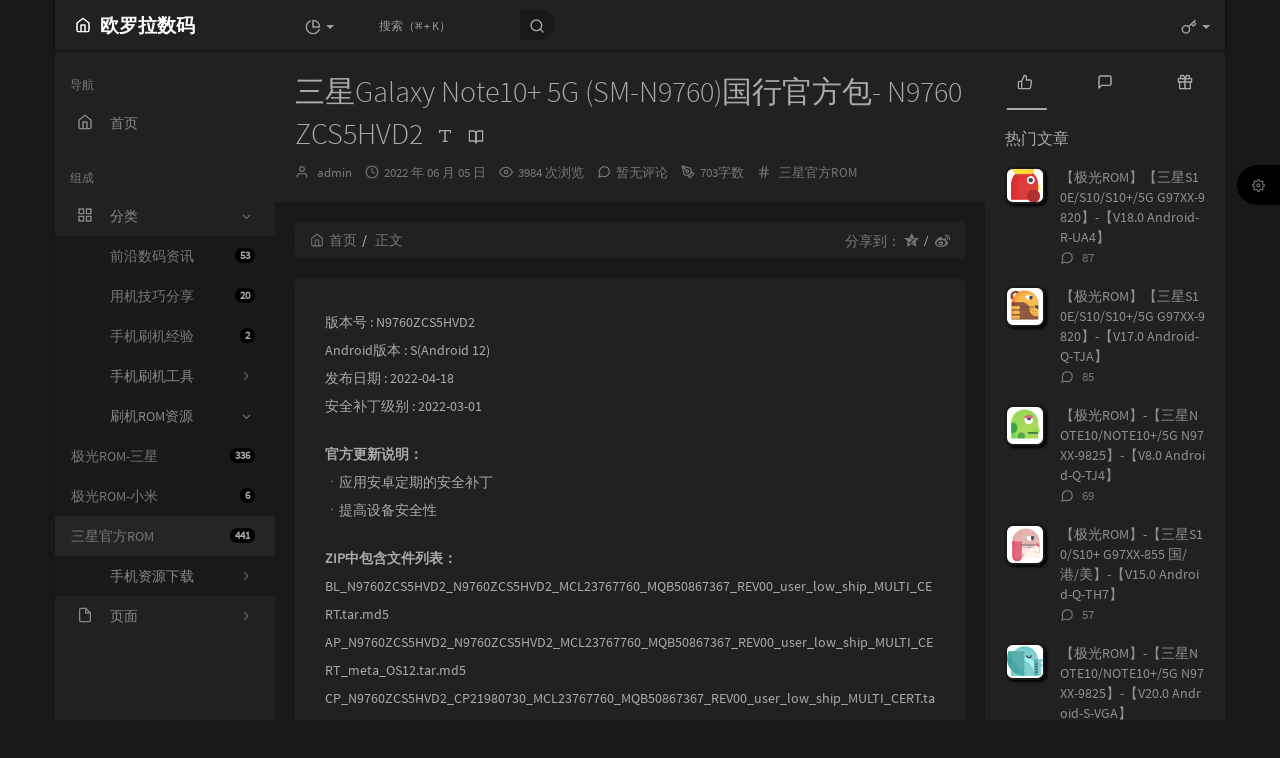

--- FILE ---
content_type: text/html; charset=UTF-8
request_url: http://aurorarom.cn/archives/751.html
body_size: 22278
content:
<!DOCTYPE HTML>
<html class="small-scroll-bar no-js bg" lang="zh-cmn-Hans">
<head>
    <meta name="viewport" content="width=device-width, initial-scale=1, maximum-scale=1"/>
    <meta charset="UTF-8">
    <!--IE 8浏览器的页面渲染方式-->
    <meta http-equiv="X-UA-Compatible" content="IE=edge, chrome=1">
    <!--默认使用极速内核：针对国内浏览器产商-->
    <meta name="renderer" content="webkit">
    <!--chrome Android 地址栏颜色-->
    <meta name="theme-color" content="#3a3f51"/>
<!--    <meta name="apple-mobile-web-app-status-bar-style" content="black-translucent">-->
<!--    <meta name="mobile-web-app-capable" content="yes">-->
<!--    <meta name="apple-mobile-web-app-capable" content="yes">-->
<!--    <meta name="apple-mobile-web-app-status-bar-style" content="default">-->
    <meta http-equiv="x-dns-prefetch-control" content="on">

    <title>三星Galaxy Note10+ 5G (SM-N9760)国行官方包- N9760ZCS5HVD2 - 欧罗拉数码</title>
            <link rel="icon" type="image/ico" href="/favicon.ico">
        <meta name="description" content="版本号 : N9760ZCS5HVD2Android版本 : S(Android 12)发布日期 : 2022-04-18安全补丁级别 : 2022-03-01官方更新说明：ㆍ应用安卓定期的安全..." />
<meta name="keywords" content="高通855,Android12,三星官方包,OneUI4.1,N9760,NOTE10+ 5G" />
<meta name="generator" content="Typecho 1.2.1" />
<meta name="template" content="handsome" />
<link rel="pingback" href="http://aurorarom.cn/action/xmlrpc" />
<link rel="EditURI" type="application/rsd+xml" title="RSD" href="http://aurorarom.cn/action/xmlrpc?rsd" />
<link rel="wlwmanifest" type="application/wlwmanifest+xml" href="http://aurorarom.cn/action/xmlrpc?wlw" />
<link rel="alternate" type="application/rss+xml" title="三星Galaxy Note10+ 5G (SM-N9760)国行官方包- N9760ZCS5HVD2 &raquo; 欧罗拉数码 &raquo; RSS 2.0" href="http://aurorarom.cn/feed/archives/751.html" />
<link rel="alternate" type="application/rdf+xml" title="三星Galaxy Note10+ 5G (SM-N9760)国行官方包- N9760ZCS5HVD2 &raquo; 欧罗拉数码 &raquo; RSS 1.0" href="http://aurorarom.cn/feed/rss/archives/751.html" />
<link rel="alternate" type="application/atom+xml" title="三星Galaxy Note10+ 5G (SM-N9760)国行官方包- N9760ZCS5HVD2 &raquo; 欧罗拉数码 &raquo; ATOM 1.0" href="http://aurorarom.cn/feed/atom/archives/751.html" />


    
    <script type="text/javascript">

        window['LocalConst'] = {
            //base
            BASE_SCRIPT_URL: 'http://aurorarom.cn/usr/themes/handsome/',
            BLOG_URL: 'http://aurorarom.cn/',
            BLOG_URL_N: 'http://aurorarom.cn',
            STATIC_PATH: 'http://aurorarom.cn/usr/themes/handsome/assets/',
            BLOG_URL_PHP: 'http://aurorarom.cn/',
            VDITOR_CDN: 'https://cdn.jsdelivr.net/npm/vditor@3.8.10',
            ECHART_CDN: 'https://lf6-cdn-tos.bytecdntp.com/cdn/expire-5-y/echarts/4.5.0',
            HIGHLIGHT_CDN: 'https://lf3-cdn-tos.bytecdntp.com/cdn/expire-1-M/highlight.js/10.7.3',

            MATHJAX_SVG_CDN: 'https://cdn.jsdelivr.net/npm/mathjax@3/es5/tex-mml-chtml.min.js',
            THEME_VERSION: '9.0.22022102901',
            THEME_VERSION_PRO: '9.0.2',
            DEBUG_MODE: '0',

            //comment
            COMMENT_NAME_INFO: '必须填写昵称或姓名',
            COMMENT_EMAIL_INFO: '必须填写电子邮箱地址',
            COMMENT_URL_INFO: '必须填写网站或者博客地址',
            COMMENT_EMAIL_LEGAL_INFO: '邮箱地址不合法',
            COMMENT_URL_LEGAL_INFO: '网站或者博客地址不合法',
            COMMENT_CONTENT_INFO: '必须填写评论内容',
            COMMENT_SUBMIT_ERROR: '提交失败，请重试！',
            COMMENT_CONTENT_LEGAL_INFO: '无法获取当前评论(评论已复制到剪切板)，可能原因如下：',
            COMMENT_NOT_IN_FIRST_PAGE:'尝试请前往评论第一页查看',
            COMMENT_NOT_BELONG_CURRENT_TAG:'当前评论不属于该标签，请关闭标签筛选后查看',
            COMMENT_NO_EMAIL:'如果没有填写邮箱则进入审核队列',
            COMMENT_PAGE_CACHED:'页面如果被缓存无法显示最新评论',
            COMMENT_BLOCKED:'评论可能被拦截且无反馈信息',
            COMMENT_AJAX_ERROR:'评论请求失败',
            COMMENT_TITLE: '评论通知',
            STAR_SUCCESS:'点赞成功',
            STAR_REPEAT:'您已点赞',
            STAR_ERROR_NETWORK:'点赞请求失败',
            STAR_ERROR_CODE:'点赞返回未知错误码',
            COOKIE_PREFIX: 'e3bd4aaa2b892742d65e61e31fd348c5',
            COOKIE_PATH: '/',

            //login
            LOGIN_TITLE: '登录通知',
            REGISTER_TITLE: '注册通知',
            LOGIN_USERNAME_INFO: '必须填写用户名',
            LOGIN_PASSWORD_INFO: '请填写密码',
            REGISTER_MAIL_INFO: '请填写邮箱地址',
            LOGIN_SUBMIT_ERROR: '登录失败，请重新登录',
            REGISTER_SUBMIT_ERROR: '注册失败，请稍后重试',
            LOGIN_SUBMIT_INFO: '用户名或者密码错误，请重试',
            LOGIN_SUBMIT_SUCCESS: '登录成功',
            REGISTER_SUBMIT_SUCCESS: '注册成功，您的密码是：',
            CLICK_TO_REFRESH: '点击以刷新页面',
            PASSWORD_CHANGE_TIP: '初始密码仅显示一次，可在管理后台修改密码',
            LOGOUT_SUCCESS_REFRESH: '退出成功，正在刷新当前页面',

            LOGOUT_ERROR: '退出失败，请重试',
            LOGOUT_SUCCESS: '退出成功',
            SUBMIT_PASSWORD_INFO: '密码错误，请重试',
            SUBMIT_TIME_MACHINE:'发表新鲜事',
            REPLY_TIME_MACHINE:'回应',

            //comment
            ChANGYAN_APP_KEY: '',
            CHANGYAN_CONF: '',

            COMMENT_SYSTEM: '0',
            COMMENT_SYSTEM_ROOT: '0',
            COMMENT_SYSTEM_CHANGYAN: '1',
            COMMENT_SYSTEM_OTHERS: '2',
            EMOJI: '表情',
            COMMENT_NEED_EMAIL: '1',
            COMMENT_NEED_URL: '0',
            COMMENT_REJECT_PLACEHOLDER: '居然什么也不说，哼',
            COMMENT_PLACEHOLDER: '说点什么吧……',

            //pjax
            IS_PJAX: '1',
            IS_PAJX_COMMENT: '1',
            PJAX_ANIMATE: 'default',
            PJAX_TO_TOP: '0',
            TO_TOP_SPEED: '100',


            USER_COMPLETED: {"data":""},
            VDITOR_COMPLETED: {"data":""},

            //ui
            OPERATION_NOTICE: '操作通知',
            SCREENSHOT_BEGIN: '正在生成当前页面截图……',
            SCREENSHOT_NOTICE: '点击顶部下载按钮保存当前卡片',
            SCREENSHORT_ERROR: '由于图片跨域原因导致截图失败',
            SCREENSHORT_SUCCESS: '截图成功',

            //music
            MUSIC_NOTICE: '播放通知',
            MUSIC_FAILE: '当前音乐地址无效，自动为您播放下一首',
            MUSIC_FAILE_END: '当前音乐地址无效',
            MUSIC_LIST_SUCCESS: '歌单歌曲加载成功',
            MUSIC_AUTO_PLAY_NOTICE:"即将自动播放，点击<a class='stopMusic'>停止播放</a>",
            MUSIC_API: 'http://aurorarom.cn/action/handsome-meting-api?server=:server&type=:type&id=:id&auth=:auth&r=:r',
            MUSIC_API_PARSE: 'http://aurorarom.cn/action/handsome-meting-api?do=parse',

            //tag
            EDIT:'编辑',
            DELETE:'删除',
            OPERATION_CONFIRMED:'确认',
            OPERATION_CANCELED:'取消',

            TAG_EDIT_TITLE: '编辑提示',
            TAG_EDIT_DESC: '请输入修改后的标签名称（如果输入标签名称已存在，则会合并这两个标签）：',
            TAG_DELETE_TITLE: '删除提示',
            TAG_DELETE_DESC: '确认要删除该标签吗，删除该标签的同时会删除与该标签绑定的评论列表',

            CROSS_DELETE_DESC:'确认删除该条时光机吗？将无法恢复',


            //option
            TOC_TITLE: '文章目录',
            HEADER_FIX: '固定头部',
            ASIDE_FIX: '固定导航',
            ASIDE_FOLDED: '折叠导航',
            ASIDE_DOCK: '置顶导航',
            CONTAINER_BOX: '盒子模型',
            DARK_MODE: '深色模式',
            DARK_MODE_AUTO: '深色模式（自动）',
            DARK_MODE_FIXED: '深色模式（固定）',
            EDITOR_CHOICE: 'origin',
            NO_LINK_ICO:'',
            NO_SHOW_RIGHT_SIDE_IN_POST: '',

            CDN_NAME: '',
            LAZY_LOAD: '',
            PAGE_ANIMATE: '',
            THEME_COLOR: '7',
            THEME_COLOR_EDIT: '',
            THEME_HEADER_FIX: '1',
            THEME_ASIDE_FIX: '1',
            THEME_ASIDE_FOLDED: '',
            THEME_ASIDE_DOCK: '',
            THEME_CONTAINER_BOX: '1',
            THEME_HIGHLIGHT_CODE: '1',
            THEME_TOC: '1',
            THEME_DARK_MODE: 'auto',

            THEME_DARK_MODE_VALUE: 'time',
            SHOW_SETTING_BUTTON: '1',

            THEME_DARK_HOUR: '18',
            THEME_LIGHT_HOUR: '6',
            THUMB_STYLE: '',
            AUTO_READ_MODE: '',
            SHOW_LYRIC:'',
            AUTO_SHOW_LYRIC:'1',
            //代码高亮
            CODE_STYLE_LIGHT: 'vs',
            CODE_STYLE_DARK: 'dracula',
            THEME_POST_CONTENT:'2',
            //other
            OFF_SCROLL_HEIGHT: '55',
            SHOW_IMAGE_ALT: '1',
            USER_LOGIN: '',
            USE_CACHE: '',
            POST_SPEECH: '1',
            POST_MATHJAX: '',
            SHOW_FOOTER:'1',
            IS_TRANSPARENT:'',
            LOADING_IMG:'',
            PLUGIN_READY:'1',
            PLUGIN_URL:'http://www.aurorarom.cn/usr/plugins',
            FIRST_SCREEN_ANIMATE:'',
            RENDER_LANG:'zh_CN',
            SERVICE_WORKER_INSTALLED:false,
            CLOSE_LEFT_RESIZE:'',
            CLOSE_RIGHT_RESIZE:'',
            CALENDAR_GITHUB:'',
            LATEST_POST_TIME:'1728994661',
            LATEST_TIME_COMMENT_TIME:'1767840466',
            LEFT_LOCATION: '1',
        };

        function clearCache(needRefresh = false) {
            window.caches && caches.keys && caches.keys().then(function (keys) {
                keys.forEach(function (key) {
                    console.log("delete cache",key);
                    caches.delete(key);
                    if (needRefresh){
                        window.location.reload();
                    }
                });
            });
        }

        function unregisterSW() {
            navigator.serviceWorker.getRegistrations()
                .then(function (registrations) {
                    for (var index in registrations) {
                        // 清除缓存
                        registrations[index].unregister();
                    }
                });
        }

        function registerSW() {
            navigator.serviceWorker.register(LocalConst.BLOG_URL + 'sw.min.js?v=9.0.22022102901')
                .then(function (reg) {
                    if (reg.active){
                        LocalConst.SERVICE_WORKER_INSTALLED = true;
                    }
                }).catch(function (error) {
                console.log('cache failed with ' + error); // registration failed
            });
        }

        if ('serviceWorker' in navigator) {
            const isSafari = /Safari/.test(navigator.userAgent) && !/Chrome/.test(navigator.userAgent);
            if (LocalConst.USE_CACHE && !isSafari) {//safari的sw兼容性较差目前关闭
                registerSW();
            } else {
                unregisterSW();
                clearCache();
            }
        }
    </script>

    <!-- 第三方CDN加载CSS -->
    <link href="http://aurorarom.cn/usr/themes/handsome/assets/libs/bootstrap/css/bootstrap.min.css" rel="stylesheet">


    <!-- 本地css静态资源 -->

        <link rel="stylesheet" href="http://aurorarom.cn/usr/themes/handsome/assets/css/origin/function.min.css?v=9.0.22022102901" type="text/css"/>
    <link rel="stylesheet"
          href="http://aurorarom.cn/usr/themes/handsome/assets/css/handsome.min.css?v=9.0.22022102901"
          type="text/css"/>

        
    
    <!--主题组件css文件加载-->
    
    <!--引入英文字体文件-->
            <link rel="stylesheet preload" href="http://aurorarom.cn/usr/themes/handsome/assets/css/features/font.min.css?v=9.0.22022102901" as="style"/>
    
    <style type="text/css">
        
        html.bg {
        background: #EFEFEF
        }
        .cool-transparent .off-screen+#content {
        background: #EFEFEF
        }
@media (max-width:767px){
    html.bg {
        background: #EFEFEF
        }
        .cool-transparent .off-screen+#content {
        background: #EFEFEF
        }
}
.iframe_video {
    position: relative;
    width: 100%;
}

@media only screen and (max-width: 767px) {
    .iframe_video {
        height: 15em;
    }
}

@media only screen and (min-width: 768px) and (max-width: 991px) {
    .iframe_video {
        height: 20em;
    }
}

@media only screen and (min-width: 992px) and (max-width: 1199px) {
    .iframe_video {
        height: 30em;
    }
}

@media only screen and (min-width: 1200px) {
    .iframe_video {
        height: 40em;
    }
}

.iframe_cross {
    position: relative;
    width: 100%;
    height: 0;
    padding-bottom: 75%
}

.iframe_cross iframe {
    position: absolute;
    width: 100%;
    height: 100%;
    left: 0;
    top: 0
}    </style>

    <!--全站jquery-->
    <script src="http://aurorarom.cn/usr/themes/handsome/assets/libs/jquery/jquery.min.js"></script>
    <script>
        if (LocalConst.USE_CACHE && !window.jQuery){
            console.log("jQuery is Bad",document.cookie.indexOf("error_cache_refresh"));
            if (document.cookie && document.cookie.indexOf("error_cache_refresh")===-1){//半个小时内没有刷新过
                console.log("jQuery is Bad，we need clear cache,retry refresh");
                document.cookie = "error_cache_refresh=1;max-age=1800;path=/";
                clearCache(true);
                if ('serviceWorker' in navigator) {
                    //todo 尝试注销sw后再启用sw
                }
            }
        }
    </script>
    <!--网站统计代码-->
    <script>
var _hmt = _hmt || [];
(function() {
  var hm = document.createElement("script");
  hm.src = "https://hm.baidu.com/hm.js?599f50b0020e416e19935c9b05669d7e";
  var s = document.getElementsByTagName("script")[0]; 
  s.parentNode.insertBefore(hm, s);
})();
</script>


</head>

<body id="body" class="fix-padding skt-loading">

	<!-- aside -->
	  
  <div id="alllayout" class="app app-aside-fix container app-header-fixed ">  <!-- headnav -->
  <header id="header" class="app-header navbar box-shadow-bottom-lg fix-padding" role="menu">
    <!-- navbar header（交集处） -->
    <div id="header_left" class="text-ellipsis navbar-header bg-black">
    <button class="pull-right visible-xs" ui-toggle-class="show animated animated-lento fadeIn" target=".navbar-collapse">
        <span class="menu-icons"><i data-feather="search"></i></span>
    </button>
    <button class="pull-left visible-xs" ui-toggle-class="off-screen animated" target=".app-aside" ui-scroll="app">
        <span class="menu-icons"><i data-feather="menu"></i></span>
    </button>
    <!-- brand -->
    <a href="http://aurorarom.cn/" class="navbar-brand text-lt">
        <span id="navbar-brand-day">
                                                <i data-feather="home"></i>
                            <span class="hidden-folded m-l-xs">欧罗拉数码</span>
                    </span>
            </a>
    <!-- / brand -->
    </div>
    <!-- / navbar header -->

    <!-- navbar collapse（顶部导航栏） -->
    <div id="header_right" class="collapse pos-rlt navbar-collapse bg-black">
    <!-- statitic info-->
        <ul class="nav navbar-nav hidden-sm">
        <li class="dropdown pos-stc">
            <a id="statistic_pane" data-status="false" href="#" data-toggle="dropdown" class="dropdown-toggle feathericons dropdown-toggle"
               aria-expanded="false">
                <i data-feather="pie-chart"></i>
                <span class="caret"></span>
            </a>
            <div class="dropdown-menu wrapper w-full bg-white">
                <div class="row">
                    <div class="col-sm-8 b-l b-light">
                        <div class="m-l-xs m-t-xs  font-bold">动态日历                        </div>
                        <div class="text-muted m-l-xs " style="font-size: 12px">统计近10个月的博主文章和评论数目</div>
                        <div class="text-center">
                            <nav class="loading-echart text-center m-t-lg m-b-lg">
                                <p class="infinite-scroll-request"><i class="animate-spin fontello fontello-refresh"></i>Loading...</p>
                            </nav>
                            <div id="post-calendar" class="top-echart hide"></div>
                        </div>
                    </div>
                    <div class="col-sm-4 b-l b-light">
                        <div class="m-l-xs m-t-xs m-b-sm font-bold">分类雷达图</div>
                        <div class="text-center">
                            <nav class="loading-echart text-center m-t-lg m-b-lg">
                                <p class="infinite-scroll-request"><i class="animate-spin fontello fontello-refresh"></i>Loading...</p>
                            </nav>
                            <div id="category-radar" class="top-echart hide"></div>
                        </div>
                    </div>
                </div>
                <div class="row">
                    <div class="col-sm-4 b-l b-light">
                        <div class="m-l-xs m-t-xs m-b-sm font-bold">发布统计图</div>
                        <div class="text-center">
                            <nav class="loading-echart text-center m-t-lg m-b-lg">
                                <p class="infinite-scroll-request"><i class="animate-spin fontello fontello-refresh"></i>Loading...</p>
                            </nav>
                            <div id="posts-chart" class="top-echart hide"></div>
                        </div>
                    </div>
                    <div class="col-sm-4 b-l b-light">
                        <div class="m-l-xs m-t-xs m-b-sm font-bold">分类统计图</div>
                        <div class="text-center">
                            <nav class="loading-echart text-center m-t-lg m-b-lg">
                                <p class="infinite-scroll-request"><i class="animate-spin fontello fontello-refresh"></i>Loading...</p>
                            </nav>
                            <div id="categories-chart" class="top-echart hide"></div>
                        </div>
                    </div>
                    <div class="col-sm-4 b-l b-light">
                        <div class="m-l-xs m-t-xs m-b-sm font-bold">标签统计图</div>
                        <div class="text-center">
                            <nav class="loading-echart text-center m-t-lg m-b-lg">
                                <p class="infinite-scroll-request"><i class="animate-spin fontello fontello-refresh"></i>Loading...</p>
                            </nav>
                            <div id="tags-chart" class="top-echart hide"></div>
                        </div>
                    </div>
                </div>
            </div>
        </li>
    </ul>
    
    <!-- search form -->

    <form id="searchform1" class="searchform navbar-form navbar-form-sm navbar-left shift" method="post"
          role="search">
        <div class="form-group">
            <div class="input-group rounded bg-white-pure box-shadow-wrap-normal">
                <input  autocomplete="off" id="search_input" type="search" name="s" class="transparent rounded form-control input-sm no-borders padder" required placeholder="搜索（⌘ + K）">
                <!--搜索提示-->
                <ul id="search_tips_drop" class="overflow-y-auto small-scroll-bar dropdown-menu hide" style="display:
                 block;top:
                30px; left: 0px;">
                </ul>
                <span id="search_submit" class="transparent input-group-btn">
                  <button  type="submit" class="transparent btn btn-sm">
                      <span class="feathericons icon-search"><i data-feather="search"></i></span>
                      <span class="feathericons animate-spin  hide spin-search"><i
                                  data-feather="loader"></i></span>
                  </button>
              </span>
            </div>
        </div>
    </form>
    <a href="" style="display: none" id="searchUrl"></a>
    <!-- / search form -->
        <ul class="nav navbar-nav navbar-right">
                                            <!--登录管理-->
            <li class="dropdown" id="easyLogin">
                <a onclick="return false" data-toggle="dropdown" class="dropdown-toggle clear" data-toggle="dropdown">
                                            <span class="feathericons"><i data-feather="key"></i></span>
                                        <b class="caret"></b><!--下三角符号-->
                </a>
                <!-- dropdown(已经登录) -->
                                    <div class="dropdown-menu w-lg wrapper bg-white animated fadeIn" aria-labelledby="navbar-login-dropdown" id="user_panel">

                        <div class="tab-container post_tab" data-stopPropagation="true">
                            
                            <div class="tab-content no-border">
                                <div role="tabpanel" id="login_container" class="tab-pane fade active in">
                                    <form id="login_form" action="http://aurorarom.cn/index.php/action/login?_=dafa9248ca8814b5f4e96b5d33162dd8" method="post">
                                        <div class="form-group">
                                            <label for="navbar-login-user">用户名</label>
                                            <input type="text" name="name" id="navbar-login-user" class="form-control" placeholder="用户名或电子邮箱"></div>
                                        <div class="form-group">
                                            <label for="navbar-login-password">密码</label>
                                            <input autocomplete type="password" name="password" id="navbar-login-password"
                                                   class="form-control" placeholder="密码"></div>
                                        <button style="width: 100%" type="submit"  class="user_op_submit btn-rounded box-shadow-wrap-lg btn-gd-primary padder-lg">
                                            <span>登录</span>
                                            <span class="text-active">登录中...</span>
                                            <i class="animate-spin  fontello fontello-spinner hide"></i>
                                        </button>

                                        <input type="hidden" name="referer" value="http://aurorarom.cn/"></form>
                                </div>

                                                            </div>
                        </div>
                    </div>
                            </li>
            <!--/登录管理-->
            </ul>
    </div>
    <!-- / navbar collapse -->
</header>
  <div id="search_modal" class="modal fade" tabindex="-1" role="dialog" aria-labelledby="mySmallModalLabel"> 
   <div class="modal-dialog modal-lg" role="document"> 
    <div class="modal-content box-shadow-wrap-lg"> 
     <div class="modal-header"> 
        <div class="form-group">
            <div class="input-group box-shadow-wrap-normal slight-border">
                <input  autocomplete="off" id="search_modal_input" type="search" name="s" class="transparent form-control input-sm padder" required placeholder="输入关键词搜索…">
                <!--搜索提示-->
                
                <span id="search_modal_submit" class="transparent input-group-btn">
                  <button  type="submit" class="transparent btn btn-sm">
                      <span class="feathericons icon-search"><i data-feather="search"></i></span>
                      <span class="feathericons animate-spin  hide spin-search"><i
                                  data-feather="loader"></i></span>
                  </button>
              </span>
            </div>
        </div>      
     </div> 
     <div class="modal-body"> 
      <div class="tab-container post_tab"> 
       <ul class="nav no-padder b-b scroll-hide" role="tablist"> 
        <li class="nav-item active" role="presentation"><a class="nav-link active" style="" data-toggle="tab" role="tab" data-target="#post_search_content">文章</a></li> 
        <li class="nav-item " role="presentation"><a class="nav-link " style="" data-toggle="tab" role="tab" data-target="#time_search_content">时光机</a></li> 
       </ul> 
       <div class="tab-content no-border no-padder">
       <div role="tabpanel" id="post_search_content" class="tab-pane fade active in">
       <ul id="search_modal_list" class="search_modal_list overflow-y-auto small-scroll-bar dropdown-menu">
                </ul>
        </div>
        
        
       <div role="tabpanel" id="time_search_content" class="tab-pane fade">
       <ul id="time_search_modal_list" class="search_modal_list overflow-y-auto small-scroll-bar dropdown-menu">
                </ul>
        </div>
                
       </div>
       <!--tab-content--> 
      </div> 
      <!--tab-container-->
     </div> 
     <!--modal-body--> 
    </div>
    <!--modal-content--> 
   </div>
   <!--modal-dialog--> 
  </div>
  <!--modal-->
  <!-- / headnav -->

  <!--选择侧边栏的颜色-->
  <aside id="aside" class="gpu-speed app-aside hidden-xs bg-white">  <!--<aside>-->
        <div class="aside-wrap" layout="column">
        <div class="navi-wrap scroll-y scroll-hide" flex>
          <!-- user -->
          <div class="clearfix hidden-xs text-center hide  " id="aside-user">
            <div class="dropdown wrapper vertical-wrapper">
                <div ui-nav>
                          <a href="http://aurorarom.cn/cross.html">
                            <span class="thumb-lg w-auto-folded avatar m-t-sm  vertical-avatar">
                  <img src="" class="img-full img-circle">
                    <i class="md b-white bottom hide" id="auto_status" data-toggle="tooltip" data-placement="left" title=""></i>
                </span>
              </a>
                </div>
              <a href="#" data-toggle="dropdown" class="dropdown-toggle hidden-folded  vertical-flex">
                <span class="clear">
                  <span class="block m-t-sm">
                    <strong class="font-bold text-lt"></strong>
                    <b class="caret"></b>
                  </span>
                  <span class="text-muted text-xs block"></span>
                </span>
              </a>
              <!-- dropdown -->
              <ul class="dropdown-menu animated fadeInRight w hidden-folded no-padder">
                <li class="wrapper b-b m-b-sm bg-info m-n">
                  <span class="arrow top hidden-folded arrow-info"></span>
                  <div>
                                                  <p>早上好，永远年轻，永远热泪盈眶</p>
                                  </div>
                  <div class="progress progress-xs m-b-none dker">
                    <div class="progress-bar bg-white" data-toggle="tooltip" data-original-title="时间已经度过45.83%" style="width: 45.83%"></div>
                  </div>
                </li>
              </ul>
              <!-- / dropdown -->
            </div>
          </div>
          <!-- / user -->

          <!-- nav -->
          <nav ui-nav class="navi clearfix">
            <ul class="nav">
             <!--index-->
                <div class="line hidden-folded"></div>
                <li class="hidden-folded padder m-t m-b-sm text-muted text-xs">
                <span>导航</span>
              </li>
                                          <!--主页-->
              <li>
                <a href="http://aurorarom.cn/" class="auto">
                    <span class="nav-icon"><i data-feather="home"></i></span>
                    <span>首页</span>
                </a>
              </li>
              <!-- /主页 -->
                                                          <li class="line dk"></li>
			<!--Components-->
              <li class="hidden-folded padder m-t m-b-sm text-muted text-xs">
                <span>组成</span>
              </li>
              <!--分类category-->
                              <li class="active">
                <a class="auto">
                  <span class="pull-right text-muted">
                    <i class="fontello icon-fw fontello-angle-right text"></i>
                    <i class="fontello icon-fw fontello-angle-down text-active"></i>
                  </span>
<!--                  <i class="glyphicon glyphicon-th"></i>-->
                    <span class="nav-icon"><i data-feather="grid"></i></span>

                    <span>分类</span>
                </a>
                <ul class="nav nav-sub dk">
<!--                  <li class="nav-sub-header">-->
<!--                    <a>-->
<!--                      <span>--><!--</span>-->
<!--                    </a>-->
<!--                  </li>-->
                  <!--循环输出分类-->

                    <li class="category-level-0 category-parent"><a  href="http://aurorarom.cn/category/%E5%89%8D%E6%B2%BF%E6%95%B0%E7%A0%81%E8%B5%84%E8%AE%AF/"><b class="badge pull-right">53</b>前沿数码资讯</a></li><li class="category-level-0 category-parent"><a  href="http://aurorarom.cn/category/%E6%8A%80%E5%B7%A7%E5%88%86%E4%BA%AB/"><b class="badge pull-right">20</b>用机技巧分享</a></li><li class="category-level-0 category-parent"><a  href="http://aurorarom.cn/category/%E5%88%B7%E6%9C%BA%E7%BB%8F%E9%AA%8C/"><b class="badge pull-right">2</b>手机刷机经验</a></li><li class="category-level-0 category-parent"><a class="auto" href="http://aurorarom.cn/category/%E6%89%8B%E6%9C%BA%E5%88%B7%E6%9C%BA%E5%B7%A5%E5%85%B7/"><span class="pull-right text-muted">
                    <i class="fontello icon-fw fontello-angle-right text"></i>
                    <i class="fontello icon-fw fontello-angle-down text-active"></i>
                  </span><span class="parent_name">手机刷机工具</span></a><ul class="nav nav-sub dk child-nav"><li class="category-level-1 category-child category-level-odd"><a  href="http://aurorarom.cn/category/TWRP-Recovery/"><b class="badge pull-right">10</b>TWRP-Recovery</a></li><li class="category-level-1 category-child category-level-odd"><a  href="http://aurorarom.cn/category/%E4%B8%89%E6%98%9F%E5%88%B7%E6%9C%BA-ODIN/"><b class="badge pull-right">2</b>三星刷机-ODIN</a></li><li class="category-level-1 category-child category-level-odd"><a  href="http://aurorarom.cn/category/%E4%B8%89%E6%98%9F%E5%9B%BA%E4%BB%B6/"><b class="badge pull-right">3</b>三星固件下载</a></li><li class="category-level-1 category-child category-level-odd"><a  href="http://aurorarom.cn/category/%E4%B8%89%E6%98%9F%E6%89%8B%E6%9C%BA%E9%A9%B1%E5%8A%A8/"><b class="badge pull-right">1</b>三星手机驱动</a></li></ul></li><li class="category-level-0 category-parent"><a class="auto" href="http://aurorarom.cn/category/%E5%88%B7%E6%9C%BAROM%E8%B5%84%E6%BA%90/"><span class="pull-right text-muted">
                    <i class="fontello icon-fw fontello-angle-right text"></i>
                    <i class="fontello icon-fw fontello-angle-down text-active"></i>
                  </span><span class="parent_name">刷机ROM资源</span></a><ul class="nav nav-sub dk child-nav"><li class="category-level-1 category-child category-level-odd"><a  href="http://aurorarom.cn/category/%E6%9E%81%E5%85%89ROM-%E4%B8%89%E6%98%9F/"><b class="badge pull-right">336</b>极光ROM-三星</a></li><li class="category-level-1 category-child category-level-odd"><a  href="http://aurorarom.cn/category/%E6%9E%81%E5%85%89ROM-%E5%B0%8F%E7%B1%B3/"><b class="badge pull-right">6</b>极光ROM-小米</a></li><li class="category-level-1 category-child category-level-odd"><a  href="http://aurorarom.cn/category/%E4%B8%89%E6%98%9F%E5%AE%98%E6%96%B9ROM/"><b class="badge pull-right">441</b>三星官方ROM</a></li></ul></li><li class="category-level-0 category-parent"><a class="auto" href="http://aurorarom.cn/category/%E6%89%8B%E6%9C%BA%E8%B5%84%E6%BA%90%E4%B8%8B%E8%BD%BD/"><span class="pull-right text-muted">
                    <i class="fontello icon-fw fontello-angle-right text"></i>
                    <i class="fontello icon-fw fontello-angle-down text-active"></i>
                  </span><span class="parent_name">手机资源下载</span></a><ul class="nav nav-sub dk child-nav"><li class="category-level-1 category-child category-level-odd"><a  href="http://aurorarom.cn/category/%E6%89%8B%E6%9C%BA%E5%A3%81%E7%BA%B8%E4%B8%8B%E8%BD%BD/"><b class="badge pull-right">1</b>手机壁纸下载</a></li></ul></li>                    
                    <!--/循环输出分类-->

                </ul>
              </li>
                                    <!--独立页面pages-->
              <li>
                <a class="auto">
                  <span class="pull-right text-muted">
                    <i class="fontello icon-fw fontello-angle-right text"></i>
                    <i class="fontello icon-fw fontello-angle-down text-active"></i>
                  </span>
                    <span class="nav-icon"><i data-feather="file"></i></span>
                  <span>页面</span>
                </a>
                <ul class="nav nav-sub dk">
<!--                  <li class="nav-sub-header">-->
<!--                    <a data-no-instant>-->
<!--                      <span>--><!--</span>-->
<!--                    </a>-->
<!--                  </li>-->
                    <!--这个字段不会被显示出来-->
                  <!--循环输出独立页面-->
                                                                                   <li><a href="http://aurorarom.cn/about-us.html"><span>关于我们</span></a></li>
                                   </ul>
              </li>
                                                            </ul>
          </nav>
          <!-- nav -->
        </div>
          <!--end of .navi-wrap-->
          <!--left_footer-->
          
      </div><!--.aside-wrap-->
  </aside>
<!-- content -->

<div id="content" class="app-content">
    <div class="resize-pane">
        <div id="trigger_left_content" class="trigger_content"><div class="trigger_drag_content"></div></div>
        <div id="trigger_left_button" data-placement="right" data-toggle="tooltip" data-original-title="点击展开左侧边栏" class="normal-widget resize-pane-trigger box-shadow-wrap-lg"><i data-feather="sidebar"></i></div>
    </div>
    <!--loading animate-->
    <div id="loading" class="butterbar active hide">
            <span class="bar"></span>
        </div>





	<!-- / aside -->
<style>
    #post-content{
        font-size: 14px;
    }
</style>
<!-- <div id="content" class="app-content"> -->
   <a class="off-screen-toggle hide"></a>
   <main class="app-content-body ">
    <div class="hbox hbox-auto-xs hbox-auto-sm">
    <!--文章-->
     <div class="col center-part gpu-speed" id="post-panel">
         <!--生成分享图片必须的HTML结构-->
             <!--标题下的一排功能信息图标：作者/时间/浏览次数/评论数/分类-->
      
        <header id="small_widgets" class="bg-light lter wrapper-md">
             <h1 class="entry-title m-n font-thin text-black l-h">三星Galaxy Note10+ 5G (SM-N9760)国行官方包- N9760ZCS5HVD2<a class="plus-font-size" data-toggle="tooltip" data-original-title="点击改变文章字体大小"><i data-feather="type"></i></a><a class="speech-button m-l-sm superscript" data-toggle="tooltip" data-original-title="朗读文章"><i data-feather="mic"></i></a><a data-morphing style="vertical-align: -1px;" id="morphing" data-src="#morphing-content" href="javascript:;" class="read_mode superscript m-l-sm" 
data-toggle="tooltip" data-placement="right" data-original-title="阅读模式"><i data-feather="book-open"></i></a></h1>       <!--文章标题下面的小部件-->
                  <ul  class="entry-meta text-muted list-inline m-b-none small
             post-head-icon">
             <!--作者-->
             <li class="meta-author"><span class="post-icons"><i data-feather="user"></i></span><span
                         class="sr-only">博主：</span> <a class="meta-value" href="http://aurorarom.cn/author/1/" rel="author"> admin</a></li>
             <!--发布时间-->
             <li class="meta-date" data-toggle="tooltip" data-html="true" data-original-title="2022 年 06 月 05 日 10 : 39  AM"><span class="post-icons"><i data-feather="clock"></i></span><span class="sr-only">发布时间：</span><time class="meta-value">2022 年 06 月 05 日</time></li>
             <!--浏览数-->
             <li class="meta-views"><span class="post-icons"><i data-feather="eye"></i></span><span class="meta-value">3984&nbsp;次浏览</span></li>
                              <!--评论数-->
                 <li class="meta-comments"><span class="post-icons"><i data-feather="message-circle"></i></span><a
                             class="meta-value" href="#comments">暂无评论</a></li>
             
             <!--文字数目-->
             <li class="meta-word"><span class="post-icons"><i data-feather="pen-tool"></i></span><span class="meta-value">703字数</span></li>
             <!--分类-->
             <li class="meta-categories"><span class="post-icons"><i data-feather="hash"></i></span><span class="sr-only">分类：</span> <span class="meta-value" id="post_category"><a href="http://aurorarom.cn/category/%E4%B8%89%E6%98%9F%E5%AE%98%E6%96%B9ROM/">三星官方ROM</a></span></li>
         </ul>
      </header>
      <div class="wrapper-md">
	   <ol class="breadcrumb bg-white-pure" itemscope=""><li>
                 <a href="http://aurorarom.cn/" itemprop="breadcrumb" title="返回首页" data-toggle="tooltip"><span class="home-icons"><i data-feather="home"></i></span>首页</a>
             </li><li class="active">正文&nbsp;&nbsp;</li>
              <div style="float:right;">
   分享到：
   <style>
   .breadcrumb i.iconfont.icon-qzone:after {
    padding: 0 0 0 5px;
    color: #ccc;
    content: "/\00a0";
    }
    
   </style>
   <a href="https://sns.qzone.qq.com/cgi-bin/qzshare/cgi_qzshare_onekey?url=http://aurorarom.cn/archives/751.html&title=三星Galaxy Note10+ 5G (SM-N9760)国行官方包- N9760ZCS5HVD2&site=http://aurorarom.cn/" itemprop="breadcrumb" target="_blank" title="" data-toggle="tooltip" data-original-title="分享到QQ空间" onclick="window.open(this.href, 'qzone-share', 'width=550,height=335');return false;"><i style ="font-size:15px;" class="iconfont icon-qzone" aria-hidden="true"></i></a>
   <a href="https://service.weibo.com/share/share.php?url=http://aurorarom.cn/archives/751.html&title=三星Galaxy Note10+ 5G (SM-N9760)国行官方包- N9760ZCS5HVD2" target="_blank" itemprop="breadcrumb" title="" data-toggle="tooltip" data-original-title="分享到微博" onclick="window.open(this.href, 'weibo-share', 'width=550,height=335');return false;"><i style ="font-size:15px;" class="fontello fontello-weibo" aria-hidden="true"></i></a></div></ol>       <!--博客文章样式 begin with .blog-post-->
       <div id="postpage" class="blog-post">
        <article class="single-post panel">
        <!--文章页面的头图-->
                 <!--文章内容-->
         <div id="post-content" class="wrapper-lg">

              <script>
        LocalConst.POST_MATHJAX = ""
        LocalConst.EDITOR_CHOICE = "origin"
</script><div class="entry-content l-h-2x" id="md_handsome_origin"><p>版本号 : N9760ZCS5HVD2<br>Android版本 : S(Android 12)<br>发布日期 : 2022-04-18<br>安全补丁级别 : 2022-03-01</p><p><strong>官方更新说明：</strong><br>ㆍ应用安卓定期的安全补丁<br>ㆍ提高设备安全性 </p><p><strong>ZIP中包含文件列表：</strong><br>BL_N9760ZCS5HVD2_N9760ZCS5HVD2_MCL23767760_MQB50867367_REV00_user_low_ship_MULTI_CERT.tar.md5<br>AP_N9760ZCS5HVD2_N9760ZCS5HVD2_MCL23767760_MQB50867367_REV00_user_low_ship_MULTI_CERT_meta_OS12.tar.md5<br>CP_N9760ZCS5HVD2_CP21980730_MCL23767760_MQB50867367_REV00_user_low_ship_MULTI_CERT.tar.md5<br>HOME_CSC_CHC_N9760CHC5HVD2_MCL23767760_MQB50867367_REV00_user_low_ship_MULTI_CERT.tar.md5<br>CSC_CHC_N9760CHC5HVD2_MCL23767760_MQB50867367_REV00_user_low_ship_MULTI_CERT.tar.md5</p><p><strong>下载地址：</strong><br>文件名：N9760ZCS5HVD2.zip<br>夸克网盘：<span class="external-link"><a class="no-external-link" href="https://pan.quark.cn/s/c9d58299599f" target="_blank"><i data-feather="external-link"></i>https://pan.quark.cn/s/c9d58299599f</a></span>  (目前不限速)</p></div>


                          <!--文章的页脚部件：打赏和其他信息的输出-->
             <div class="show-foot"><div class="notebook" data-toggle="tooltip" data-original-title="2022 年 06 月 05 日 10 : 39  AM">
                     <i class="fontello fontello-clock-o"></i>
                     <span>最后修改：2022 年 06 月 05 日</span>
                 </div><div class="copyright" data-toggle="tooltip" data-html="true" data-original-title="转载请保留本文转载地址，著作权归作者所有"><span>© 允许规范转载</span>
                 </div>
             </div>
                         <!--打赏模块-->
             <div class="support-author">
                 <button id="support_author"  data-toggle="modal" data-target="#myModal" class="box-shadow-wrap-lg btn_post_footer btn btn-pay btn-yellow btn-rounded"><svg fill="none" viewBox="0 0 24 24" xmlns="http://www.w3.org/2000/svg" class="icon" aria-hidden="true"><path d="M10.084 7.606c3.375-1.65 7.65-1.154 10.493 1.487 3.497 3.25 3.497 8.519 0 11.77-3.498 3.25-9.167 3.25-12.665 0-.897-.834-2.488-2.96-2.488-5.085" stroke="currentColor" stroke-width="1.4" stroke-miterlimit="10" stroke-linecap="round" stroke-linejoin="round"></path><path d="M17.392 14.78s1.532-1.318-.053-2.79c-1.585-1.473-3.17-.404-3.719.403-.549.807.495 2.082.93 2.69.434.61 1.364 2.182-.054 3.202-1.417 1.012-3.002.658-4.153-.708-1.15-1.367-.602-3.365 0-3.924M17.338 11.982l1.159-1.076M9.87 18.922l.937-.871" stroke="currentColor" stroke-width="1.4" stroke-miterlimit="10" stroke-linecap="round" stroke-linejoin="round"></path><path d="M.8 1.205s7.15 4.673 8.773 6.182c1.623 1.508 3.231 4.008 1.616 5.509-2.195 2.04-4.054.595-6.737-.75-.884-.447-3.15-1.777-3.15-1.777M10.136.9l1.047 3.188" stroke="currentColor" stroke-width="1.4" stroke-miterlimit="10" stroke-linecap="round" stroke-linejoin="round"></path></svg><span>打赏</span></button> <div id="myModal" class="modal fade bs-example-modal-sm" tabindex="-1" role="dialog" aria-labelledby="mySmallModalLabel">
                 <div class="modal-dialog modal-sm" role="document">
                     <div class="modal-content box-shadow-wrap-lg">
                         <div class="modal-header box-shadow-bottom-normal">
                             <button type="button" class="close" data-dismiss="modal"><i style="vertical-align: bottom;" data-feather="x-circle"></i></button>
                             <h4 class="modal-title">赞赏作者</h4>
                         </div>
                         <div class="modal-body">
                             <div class="solid-tab tab-container post_tab">
                                <ul class="nav no-padder b-b scroll-hide" role="tablist"> <li class="nav-item active" role="presentation"><a class="nav-link active" style="" data-toggle="tab"  role="tab" data-target="#alipay_author"><i class="iconfont icon-alipay" aria-hidden="true"></i>支付宝</a></li><li class="nav-item " role="presentation"><a class="nav-link " style="" data-toggle="tab"  role="tab" data-target="#wechatpay_author"><i class="iconfont icon-wechatpay" aria-hidden="true"></i>微信</a></li>        </ul>
                                <div class="tab-content no-border"><div role="tabpanel" id="alipay_author" class="tab-pane fade active in">
                            <img noGallery class="pay-img tab-pane" id="alipay_author" role="tabpanel" src="http://aurorarom.cn/usr/themes/handsome/assets/img/loading.svg" data-original="http://www.aurorarom.cn/alipay.png" />
                            </div><div role="tabpanel" id="wechatpay_author" class="tab-pane fade  ">
                            <img noGallery  class="pay-img tab-pane" id="wechatpay_author" role="tabpanel" src="http://aurorarom.cn/usr/themes/handsome/assets/img/loading.svg" data-original="http://www.aurorarom.cn/wechat.png" />
                            </div>    </div><!--tab-content-->
                             </div> <!--tab-container--></div> <!--modal-body-->
                         </div><!--modal-content-->
                     </div><!--modal-dialog-->
                 </div><!--modal-->
        <button id="star_post" data-cid="751" class="box-shadow-wrap-lg btn_post_footer like_button btn btn-pay btn-rounded">
                 <svg xmlns="http://www.w3.org/2000/svg" width="24px" height="24px" viewBox="0 0 24 24" fill="none" stroke="currentColor" stroke-width="2" stroke-linecap="round" stroke-linejoin="round" class="shake-little unlike_svg feather feather-thumbs-up"><path d="M14 9V5a3 3 0 0 0-3-3l-4 9v11h11.28a2 2 0 0 0 2-1.7l1.38-9a2 2 0 0 0-2-2.3zM7 22H4a2 2 0 0 1-2-2v-7a2 2 0 0 1 2-2h3"></path></svg>
                 <div class="circle-rounded"></div>
                 <svg class="liked_svg" style="transform: scale(2.2);" xmlns="http://www.w3.org/2000/svg" viewBox="30 30 60 60" width="60" height="60" preserveAspectRatio="xMidYMid meet">
                    <g clip-path="url(#__lottie_element_1061)">
                        <g style="display: block;" transform="matrix(1,-0.0000012433954452717444,0.0000012433954452717444,1,47.87498474121094,47.057003021240234)" opacity="1">
                            <g class="like_rotate">
                                <g opacity="1" transform="matrix(1,0,0,1,14.376999855041504,11.416000366210938)">
                                    <path stroke-linecap="butt" stroke-linejoin="miter" fill-opacity="0" stroke-miterlimit="10" stroke="rgb(255,255,255)" stroke-opacity="1" stroke-width="2" d=" M-7.936999797821045,9.531000137329102 C-7.936999797821045,9.531000137329102 3.378000020980835,9.531000137329102 3.378000020980835,9.531000137329102 C3.815999984741211,9.531000137329102 4.209000110626221,9.258999824523926 4.360000133514404,8.847000122070312 C4.360000133514404,8.847000122070312 7.501999855041504,0.36000001430511475 7.501999855041504,0.36000001430511475 C8.020000457763672,-1.0360000133514404 6.986000061035156,-2.5199999809265137 5.497000217437744,-2.5199999809265137 C5.497000217437744,-2.5199999809265137 -0.5669999718666077,-2.5199999809265137 -0.5669999718666077,-2.5199999809265137 C-0.6399999856948853,-2.5199999809265137 -0.6859999895095825,-2.5969998836517334 -0.6499999761581421,-2.6600000858306885 C-0.36800000071525574,-3.1679999828338623 0.6269999742507935,-4.922999858856201 0.8870000243186951,-5.764999866485596 C1.309000015258789,-7.13100004196167 0.847000002861023,-8.715999603271484 -1.4539999961853027,-9.519000053405762 C-1.4759999513626099,-9.526000022888184 -1.4989999532699585,-9.527000427246094 -1.5180000066757202,-9.519000053405762 C-1.5299999713897705,-9.513999938964844 -1.5410000085830688,-9.505999565124512 -1.5490000247955322,-9.494000434875488 C-1.7309999465942383,-9.234999656677246 -2.6489999294281006,-7.934000015258789 -3.6419999599456787,-6.52400016784668 C-4.795000076293945,-4.888000011444092 -6.050000190734863,-3.1059999465942383 -6.380000114440918,-2.638000011444092 C-6.434000015258789,-2.562000036239624 -6.519000053405762,-2.5199999809265137 -6.611000061035156,-2.5199999809265137 C-6.611000061035156,-2.5199999809265137 -7.938000202178955,-2.5199999809265137 -7.938000202178955,-2.5199999809265137 C-7.982999801635742,-2.5199999809265137 -8.020000457763672,-2.4839999675750732 -8.020000457763672,-2.437999963760376 C-8.020000457763672,-2.437999963760376 -8.020000457763672,9.447999954223633 -8.020000457763672,9.447999954223633 C-8.020000457763672,9.494000434875488 -7.982999801635742,9.531000137329102 -7.936999797821045,9.531000137329102z"></path>
                                    <path fill="rgb(255,255,255)" fill-opacity="1" d=" M-7.936999797821045,9.531000137329102 C-7.936999797821045,9.531000137329102 3.378000020980835,9.531000137329102 3.378000020980835,9.531000137329102 C3.815999984741211,9.531000137329102 4.209000110626221,9.258999824523926 4.360000133514404,8.847000122070312 C4.360000133514404,8.847000122070312 7.501999855041504,0.36000001430511475 7.501999855041504,0.36000001430511475 C8.020000457763672,-1.0360000133514404 6.986000061035156,-2.5199999809265137 5.497000217437744,-2.5199999809265137 C5.497000217437744,-2.5199999809265137 -0.5669999718666077,-2.5199999809265137 -0.5669999718666077,-2.5199999809265137 C-0.6399999856948853,-2.5199999809265137 -0.6859999895095825,-2.5969998836517334 -0.6499999761581421,-2.6600000858306885 C-0.36800000071525574,-3.1679999828338623 0.6269999742507935,-4.922999858856201 0.8870000243186951,-5.764999866485596 C1.309000015258789,-7.13100004196167 0.847000002861023,-8.715999603271484 -1.4539999961853027,-9.519000053405762 C-1.4759999513626099,-9.526000022888184 -1.4989999532699585,-9.527000427246094 -1.5180000066757202,-9.519000053405762 C-1.5299999713897705,-9.513999938964844 -1.5410000085830688,-9.505999565124512 -1.5490000247955322,-9.494000434875488 C-1.7309999465942383,-9.234999656677246 -2.6489999294281006,-7.934000015258789 -3.6419999599456787,-6.52400016784668 C-4.795000076293945,-4.888000011444092 -6.050000190734863,-3.1059999465942383 -6.380000114440918,-2.638000011444092 C-6.434000015258789,-2.562000036239624 -6.519000053405762,-2.5199999809265137 -6.611000061035156,-2.5199999809265137 C-6.611000061035156,-2.5199999809265137 -7.938000202178955,-2.5199999809265137 -7.938000202178955,-2.5199999809265137 C-7.982999801635742,-2.5199999809265137 -8.020000457763672,-2.4839999675750732 -8.020000457763672,-2.437999963760376 C-8.020000457763672,-2.437999963760376 -8.020000457763672,9.447999954223633 -8.020000457763672,9.447999954223633 C-8.020000457763672,9.494000434875488 -7.982999801635742,9.531000137329102 -7.936999797821045,9.531000137329102z"></path>
                                </g>
                                <g opacity="1" transform="matrix(1,0,0,1,2.694000005722046,14.967000007629395)">
                                    <path fill="rgb(255,255,255)" fill-opacity="1" d=" M0.5019999742507935,7.0269999504089355 C0.5019999742507935,7.0269999504089355 -0.5019999742507935,7.0269999504089355 -0.5019999742507935,7.0269999504089355 C-0.7789999842643738,7.0269999504089355 -1.003999948501587,6.802000045776367 -1.003999948501587,6.525000095367432 C-1.003999948501587,6.525000095367432 -1.003999948501587,-6.525000095367432 -1.003999948501587,-6.525000095367432 C-1.003999948501587,-6.802000045776367 -0.7789999842643738,-7.0269999504089355 -0.5019999742507935,-7.0269999504089355 C-0.5019999742507935,-7.0269999504089355 0.5019999742507935,-7.0269999504089355 0.5019999742507935,-7.0269999504089355 C0.7789999842643738,-7.0269999504089355 1.003999948501587,-6.802000045776367 1.003999948501587,-6.525000095367432 C1.003999948501587,-6.525000095367432 1.003999948501587,6.525000095367432 1.003999948501587,6.525000095367432 C1.003999948501587,6.802000045776367 0.7789999842643738,7.0269999504089355 0.5019999742507935,7.0269999504089355z"></path>
                                </g>
                            </g>
                        </g>
                    </g>
                 </svg>
                 <span>赞&nbsp;<span id="like_label" class="like_label">0</span></span>
                 </button><div class="mt20 text-center article__reward-info">
                        <span class="mr10">  </span>
                       </div>
                     </div><!--support-author-->             <!--/文章的页脚部件：打赏和其他信息的输出-->
         </div>
        </article>
       </div>
       <!--上一篇&下一篇-->
       <nav class="m-t-lg m-b-lg">
        <ul class="pager">
        <li class="next"> <a class="box-shadow-wrap-normal" href="http://aurorarom.cn/archives/750.html" title="【极光ROM】-【三星NOTE10/NOTE10+/5G N97XX-9825】-【V18.0 Android-S-VE5】" data-toggle="tooltip"> 
下一篇 </a></li>   <li class="previous"> <a class="box-shadow-wrap-normal" href="http://aurorarom.cn/archives/752.html" title="三星Galaxy Note10 (SM-N9700)国行官方包- N9700ZCS5HVD2" data-toggle="tooltip"> 上一篇 </a></li>
        </ul>
       </nav>
       <!--评论-->
        
            <style>
            textarea#comment{
                background-image: url('https://s2.ax1x.com/2019/07/20/ZzaGcV.png');
                background-color: #ffffff;
                transition: all 0.25s ease-in-out 0s;
            }
            textarea#comment:focus {
                background-position-y: 105px;
                transition: all 0.25s ease-in-out 0s;
            }
        </style>
    
    
    <div id="comments">

                    <!--评论列表-->
            <div id="post-comment-list" class="skt-loading"><script type="text/javascript" id='outputCommentJS'>
(function () {
    window.TypechoComment = {
        dom : function (id) {
            return document.getElementById(id);
        },
    
        create : function (tag, attr) {
            var el = document.createElement(tag);
        
            for (var key in attr) {
                el.setAttribute(key, attr[key]);
            }
        
            return el;
        },

        reply : function (cid, coid) {
            var comment = this.dom(cid), parent = comment.parentNode,
                response = this.dom('respond-post-751'), input = this.dom('comment-parent'),
                form = 'form' == response.tagName ? response : response.getElementsByTagName('form')[0],
                textarea = response.getElementsByTagName('textarea')[0];

            if (null == input) {
                input = this.create('input', {
                    'type' : 'hidden',
                    'name' : 'parent',
                    'id'   : 'comment-parent'
                });

                form.appendChild(input);
            }

            input.setAttribute('value', coid);

            if (null == this.dom('comment-form-place-holder')) {
                var holder = this.create('div', {
                    'id' : 'comment-form-place-holder'
                });

                response.parentNode.insertBefore(holder, response);
            }

            comment.appendChild(response);
            this.dom('cancel-comment-reply-link').style.display = '';

            if (null != textarea && 'text' == textarea.name) {
                textarea.focus();
            }

            return false;
        },

        cancelReply : function () {
            var response = this.dom('respond-post-751'),
            holder = this.dom('comment-form-place-holder'), input = this.dom('comment-parent');

            if (null != input) {
                input.parentNode.removeChild(input);
            }

            if (null == holder) {
                return true;
            }

            this.dom('cancel-comment-reply-link').style.display = 'none';
            holder.parentNode.insertBefore(response, holder);
            return false;
        }
    };
})();
</script>
<script type="text/javascript">
var registCommentEvent = function() {
    var event = document.addEventListener ? {
        add: 'addEventListener',
        focus: 'focus',
        load: 'DOMContentLoaded'
    } : {
        add: 'attachEvent',
        focus: 'onfocus',
        load: 'onload'
    };
    
    var r = document.getElementById('respond-post-751');
    if (null != r) {
        var forms = r.getElementsByTagName('form');
        if (forms.length > 0) {
            var f = forms[0], textarea = f.getElementsByTagName('textarea')[0], added = false;
            var submitButton = f.querySelector('button[type="submit"]');
            if (null != textarea && 'text' == textarea.name) {
                var referSet =  function () {
                    if (!added) {
//                        console.log('commentjs');
                        const child = f.querySelector('input[name="_"]');
                        const child2 = f.querySelector('input[name="checkReferer"]');
                        if (child!=null){
                            f.removeChild(child);                        
                        } 
                        if (child2!=null){
                            f.removeChild(child2);                        
                        } 
                        var input = document.createElement('input');
                        input.type = 'hidden';
                        input.name = '_';
                            input.value = (function () {
    var _SVr3nRC = //'VZ'
'd'+'afa'//'KI'
+'9'//'Vv'
+'24'//'ra0'
+''///*'E'*/'E'
+//'hu'
'8ca'+//'3H'
'8'+'814'//'deQ'
+//'rY'
'b'+'5'//'FOl'
+//'OFT'
'f4e'+//'v'
'9'+'6b5'//'jo1'
+//'ll'
'd3'+'3'//'B'
+//'z'
'1'+'62d'//'Wc'
+//'hLK'
'd'+''///*'E'*/'E'
+//'U'
'U'+//'We'
'8', _8dIqi = [[31,32]];
    
    for (var i = 0; i < _8dIqi.length; i ++) {
        _SVr3nRC = _SVr3nRC.substring(0, _8dIqi[i][0]) + _SVr3nRC.substring(_8dIqi[i][1]);
    }

    return _SVr3nRC;
})();
                    
                        f.appendChild(input);
                        
                        input = document.createElement('input');
                        input.type = 'hidden';
                        input.name = 'checkReferer';
                        input.value = 'false';
                        
                        f.appendChild(input);
                        

                        added = true;
                    }
                };//end of reset
                referSet();
            }
        }
    }
};

$(function(){
    registCommentEvent();
});
</script></div>        
        <!--如果允许评论，会出现评论框和个人信息的填写-->
                                    <div id="respond-post-751" class="respond comment-respond no-borders">

                    <h4 id="reply-title" class="comment-reply-title m-t-lg m-b-none">发表评论                        <small class="cancel-comment-reply">
                            <a id="cancel-comment-reply-link" href="http://aurorarom.cn/archives/751.html#respond-post-751" rel="nofollow" style="display:none" onclick="return TypechoComment.cancelReply();">取消回复</a>                        </small>
                        <div class="text-muted m-t-xs" style="font-size: 13px;line-height: 18px;">
                            <i style="vertical-align: -2px;width:14px;height: 14px" data-feather="alert-circle"></i>
                            使用cookie技术保留您的个人信息以便您下次快速评论，继续评论表示您已同意该条款                        </div>
                    </h4>
                    <form id="comment_form" method="post" action="http://aurorarom.cn/archives/751.html/comment"  class="comment-form" role="form">
                        <input type="hidden" name="receiveMail" id="receiveMail" value="yes" />
                        <div class="comment-form-comment form-group">
                            <label class="padder-v-sm" for="comment">评论                                <span class="required text-danger">*</span></label>
                            <textarea id="comment" class="textarea form-control OwO-textarea" name="text" rows="5" placeholder="说点什么吧……" onkeydown="if(event.ctrlKey&&event.keyCode==13){document.getElementById('submit').click();return false};"></textarea>
                            <div class="OwO padder-v-sm"></div>
                                                        <div class="secret_comment" id="secret_comment" data-toggle="tooltip"
                            data-original-title="开启该功能，您的评论仅作者和评论双方可见">
                                <label class="secret_comment_label control-label">私密评论</label>
                                <div class="secret_comment_check">
                                    <label class="i-switch i-switch-sm bg-info m-b-ss m-r">
                                        <input type="checkbox" id="secret_comment_checkbox">
                                        <i></i>
                                    </label>
                                </div>
                            </div>
                                                    </div>
                        <!--判断是否登录-->
                                                                            <div id="author_info" class="row row-sm">
                                                                <div class="comment-form-author form-group col-sm-6 col-md-4">
                                    <label for="author">名称                                        <span class="required text-danger">*</span></label>
                                    <div>
                                                                                <img class="author-avatar" src="https://sdn.geekzu.org/avatar//d41d8cd98f00b204e9800998ecf8427e?s=65&r=G&d=" nogallery/>
                                        <input id="author" class="form-control" name="author" type="text" value="" maxlength="245" placeholder="姓名或昵称">
                                                                                <div class="random_user_name shake-constant">🎲</div>
                                                                            </div>
                                </div>

                                <div class="comment-form-email form-group col-sm-6 col-md-4">
                                    <label for="email">邮箱                                                                                <span class="required text-danger">*</span>
                                                                            </label>
                                    <input type="text" name="mail" id="mail" class="form-control" placeholder="邮箱 (必填,将保密)" value="" />
                                </div>

                                <div class="comment-form-url form-group col-sm-12 col-md-4">
                                    <label for="url">地址                                                                            </label>
                                    <input id="url" class="form-control" name="url" type="url" value="" maxlength="200" placeholder="网站或博客"></div>
                            </div>
                                                        <!--提交按钮-->
                            <div class="form-group">
                                <button type="submit" name="submit" id="submit" class="submit btn-rounded box-shadow-wrap-lg btn-gd-primary padder-lg">
                                    <span>发表评论</span>
                                    <span class="text-active">提交中...</span>
                                </button>
                                <i class="animate-spin fontello fontello-spinner hide" id="spin"></i>
                                <input type="hidden" name="comment_post_ID" id="comment_post_ID">
                                <input type="hidden" name="comment_parent" id="comment_parent">
                            </div>
                    </form>
                </div>
                    
            </div>


      </div>
         <div class="resize-pane">
        <div id="trigger_right_content" class="trigger_content"><div class="trigger_drag_content"></div></div>
        <div id="trigger_right_button" data-placement="left" data-toggle="tooltip" data-original-title="点击展开右侧边栏" class="normal-widget resize-pane-trigger box-shadow-wrap-lg"><i data-feather="sidebar"></i></div>
    </div>     </div>
     <!--文章右侧边栏开始-->
             <aside id="rightAside" class="asideBar col w-md bg-white-only bg-auto no-border-xs" role="complementary">
     <div id="sidebar">
               <section id="tabs-4" class="widget widget_tabs clear">
       <div class="nav-tabs-alt no-js-hide">
        <ul class="nav nav-tabs nav-justified box-shadow-bottom-normal tablist" role="tablist">
         <li data-index="0" class="active" role="presentation"> <a data-target="#widget-tabs-4-hots" role="tab"
                                                                   aria-controls="widget-tabs-4-hots" aria-expanded="true" data-toggle="tab"><div class="sidebar-icon wrapper-sm"><i data-feather="thumbs-up"></i></div><span class="sr-only">热门文章</span> </a></li>
                            <li role="presentation" data-index="1"> <a data-target="#widget-tabs-4-comments" role="tab" aria-controls="widget-tabs-4-comments" aria-expanded="false" data-toggle="tab"><div class="sidebar-icon wrapper-sm"><i  data-feather="message-square"></i></div> <span class="sr-only">最新评论</span> </a></li>
                        <li data-index="2" role="presentation"> <a data-target="#widget-tabs-4-random" role="tab" aria-controls="widget-tabs-4-random" aria-expanded="false" data-toggle="tab"> <div class="sidebar-icon wrapper-sm"><i data-feather="gift"></i></div>  <span class="sr-only">随机文章</span>
             </a></li>
            <span class="navs-slider-bar"></span>
        </ul>
       </div>
       <div class="tab-content">
       <!--热门文章-->
        <div id="widget-tabs-4-hots" class="tab-pane  fade in wrapper-md active" role="tabpanel">
         <h5 class="widget-title m-t-none text-md">热门文章</h5>
         <ul class="list-group no-bg no-borders pull-in m-b-none">
          <li class="list-group-item">
                <a href="http://aurorarom.cn/archives/483.html" class="pull-left thumb-sm m-r"><img src="http://aurorarom.cn/usr/themes/handsome/assets/img/sj2/5.jpg" class="img-40px normal-shadow img-square"></a>
                <div class="clear">
                    <h4 class="h5 l-h text-second"> <a href="http://aurorarom.cn/archives/483.html" title="【极光ROM】【三星S10E/S10/S10+/5G G97XX-9820】-【V18.0 Android-R-UA4】"> 【极光ROM】【三星S10E/S10/S10+/5G G97XX-9820】-【V18.0 Android-R-UA4】 </a></h4>
                    <small class="text-muted post-head-icon"><span class="meta-views"> <span class="right-small-icons"><i data-feather="message-circle"></i></span>  <span class="sr-only">评论数：</span> <span class="meta-value">87</span>
                    </span></small></div></li><li class="list-group-item">
                <a href="http://aurorarom.cn/archives/450.html" class="pull-left thumb-sm m-r"><img src="http://aurorarom.cn/usr/themes/handsome/assets/img/sj2/7.jpg" class="img-40px normal-shadow img-square"></a>
                <div class="clear">
                    <h4 class="h5 l-h text-second"> <a href="http://aurorarom.cn/archives/450.html" title="【极光ROM】【三星S10E/S10/S10+/5G G97XX-9820】-【V17.0 Android-Q-TJA】"> 【极光ROM】【三星S10E/S10/S10+/5G G97XX-9820】-【V17.0 Android-Q-TJA】 </a></h4>
                    <small class="text-muted post-head-icon"><span class="meta-views"> <span class="right-small-icons"><i data-feather="message-circle"></i></span>  <span class="sr-only">评论数：</span> <span class="meta-value">85</span>
                    </span></small></div></li><li class="list-group-item">
                <a href="http://aurorarom.cn/archives/449.html" class="pull-left thumb-sm m-r"><img src="http://aurorarom.cn/usr/themes/handsome/assets/img/sj2/8.jpg" class="img-40px normal-shadow img-square"></a>
                <div class="clear">
                    <h4 class="h5 l-h text-second"> <a href="http://aurorarom.cn/archives/449.html" title="【极光ROM】-【三星NOTE10/NOTE10+/5G N97XX-9825】-【V8.0 Android-Q-TJ4】"> 【极光ROM】-【三星NOTE10/NOTE10+/5G N97XX-9825】-【V8.0 Android-Q-TJ4】 </a></h4>
                    <small class="text-muted post-head-icon"><span class="meta-views"> <span class="right-small-icons"><i data-feather="message-circle"></i></span>  <span class="sr-only">评论数：</span> <span class="meta-value">69</span>
                    </span></small></div></li><li class="list-group-item">
                <a href="http://aurorarom.cn/archives/381.html" class="pull-left thumb-sm m-r"><img src="http://aurorarom.cn/usr/themes/handsome/assets/img/sj2/6.jpg" class="img-40px normal-shadow img-square"></a>
                <div class="clear">
                    <h4 class="h5 l-h text-second"> <a href="http://aurorarom.cn/archives/381.html" title="【极光ROM】-【三星S10/S10+ G97XX-855 国/港/美】-【V15.0 Android-Q-TH7】"> 【极光ROM】-【三星S10/S10+ G97XX-855 国/港/美】-【V15.0 Android-Q-TH7】 </a></h4>
                    <small class="text-muted post-head-icon"><span class="meta-views"> <span class="right-small-icons"><i data-feather="message-circle"></i></span>  <span class="sr-only">评论数：</span> <span class="meta-value">57</span>
                    </span></small></div></li><li class="list-group-item">
                <a href="http://aurorarom.cn/archives/869.html" class="pull-left thumb-sm m-r"><img src="http://aurorarom.cn/usr/themes/handsome/assets/img/sj2/1.jpg" class="img-40px normal-shadow img-square"></a>
                <div class="clear">
                    <h4 class="h5 l-h text-second"> <a href="http://aurorarom.cn/archives/869.html" title="【极光ROM】-【三星NOTE10/NOTE10+/5G N97XX-9825】-【V20.0 Android-S-VGA】"> 【极光ROM】-【三星NOTE10/NOTE10+/5G N97XX-9825】-【V20.0 Android-S-VGA】 </a></h4>
                    <small class="text-muted post-head-icon"><span class="meta-views"> <span class="right-small-icons"><i data-feather="message-circle"></i></span>  <span class="sr-only">评论数：</span> <span class="meta-value">56</span>
                    </span></small></div></li>         </ul>
        </div>
                   <!--最新评论-->
        <div id="widget-tabs-4-comments" class="tab-pane fade wrapper-md no-js-show" role="tabpanel">
         <h5 class="widget-title m-t-none text-md">最新评论</h5>
         <ul class="list-group no-borders pull-in auto m-b-none no-bg">
                              <li class="list-group-item">

              <a href="http://aurorarom.cn/archives/1159.html#comment-3913" class="pull-left thumb-sm avatar m-r">
                  <img nogallery src="https://sdn.geekzu.org/avatar//671781d1691de1d2129c29c1cc279e9b?s=65&r=G&d=" class="img-40px photo img-square normal-shadow">              </a>
              <a href="http://aurorarom.cn/archives/1159.html#comment-3913" class="text-muted">
                  <!--<i class="iconfont icon-comments-o text-muted pull-right m-t-sm text-sm" title="" aria-hidden="true" data-toggle="tooltip" data-placement="auto left"></i>
                  <span class="sr-only"></span>-->
              </a>
              <div class="clear">
                  <div class="text-ellipsis">
                      <a href="http://aurorarom.cn/archives/1159.html#comment-3913" title="so"> so </a>
                  </div>
                  <small class="text-muted">
                      <span>
                          韩版986N刷了固件以后，再刷TWRP_Recover出错，咋办                      </span>
                  </small>
              </div>
          </li>
                    <li class="list-group-item">

              <a href="http://aurorarom.cn/archives/941.html#comment-3912" class="pull-left thumb-sm avatar m-r">
                  <img nogallery src="https://sdn.geekzu.org/avatar//78337a7a2b1944eec69c947dcdb9dd0a?s=65&r=G&d=" class="img-40px photo img-square normal-shadow">              </a>
              <a href="http://aurorarom.cn/archives/941.html#comment-3912" class="text-muted">
                  <!--<i class="iconfont icon-comments-o text-muted pull-right m-t-sm text-sm" title="" aria-hidden="true" data-toggle="tooltip" data-placement="auto left"></i>
                  <span class="sr-only"></span>-->
              </a>
              <div class="clear">
                  <div class="text-ellipsis">
                      <a href="http://aurorarom.cn/archives/941.html#comment-3912" title="潜心学习的学生"> 潜心学习的学生 </a>
                  </div>
                  <small class="text-muted">
                      <span>
                          请问大佬， s10lite 有oneui5.1，可以移植吗，感...                      </span>
                  </small>
              </div>
          </li>
                    <li class="list-group-item">

              <a href="http://aurorarom.cn/archives/1154.html#comment-3911" class="pull-left thumb-sm avatar m-r">
                  <img nogallery src="https://sdn.geekzu.org/avatar//e80af0400fe004d357653143c68cedbc?s=65&r=G&d=" class="img-40px photo img-square normal-shadow">              </a>
              <a href="http://aurorarom.cn/archives/1154.html#comment-3911" class="text-muted">
                  <!--<i class="iconfont icon-comments-o text-muted pull-right m-t-sm text-sm" title="" aria-hidden="true" data-toggle="tooltip" data-placement="auto left"></i>
                  <span class="sr-only"></span>-->
              </a>
              <div class="clear">
                  <div class="text-ellipsis">
                      <a href="http://aurorarom.cn/archives/1154.html#comment-3911" title="woxinyijiu"> woxinyijiu </a>
                  </div>
                  <small class="text-muted">
                      <span>
                          下载密码                      </span>
                  </small>
              </div>
          </li>
                    <li class="list-group-item">

              <a href="http://aurorarom.cn/archives/1154.html#comment-3910" class="pull-left thumb-sm avatar m-r">
                  <img nogallery src="https://sdn.geekzu.org/avatar//e80af0400fe004d357653143c68cedbc?s=65&r=G&d=" class="img-40px photo img-square normal-shadow">              </a>
              <a href="http://aurorarom.cn/archives/1154.html#comment-3910" class="text-muted">
                  <!--<i class="iconfont icon-comments-o text-muted pull-right m-t-sm text-sm" title="" aria-hidden="true" data-toggle="tooltip" data-placement="auto left"></i>
                  <span class="sr-only"></span>-->
              </a>
              <div class="clear">
                  <div class="text-ellipsis">
                      <a href="http://aurorarom.cn/archives/1154.html#comment-3910" title="哈哈哈"> 哈哈哈 </a>
                  </div>
                  <small class="text-muted">
                      <span>
                          下载密码                      </span>
                  </small>
              </div>
          </li>
                    <li class="list-group-item">

              <a href="http://aurorarom.cn/archives/1147.html#comment-3909" class="pull-left thumb-sm avatar m-r">
                  <img nogallery src="https://sdn.geekzu.org/avatar//d2be9f74729de20cf9a70ff75b846a1d?s=65&r=G&d=" class="img-40px photo img-square normal-shadow">              </a>
              <a href="http://aurorarom.cn/archives/1147.html#comment-3909" class="text-muted">
                  <!--<i class="iconfont icon-comments-o text-muted pull-right m-t-sm text-sm" title="" aria-hidden="true" data-toggle="tooltip" data-placement="auto left"></i>
                  <span class="sr-only"></span>-->
              </a>
              <div class="clear">
                  <div class="text-ellipsis">
                      <a href="http://aurorarom.cn/archives/1147.html#comment-3909" title="大名鼎鼎的贫僧"> 大名鼎鼎的贫僧 </a>
                  </div>
                  <small class="text-muted">
                      <span>
                          作者大大，请问什么时候可以更新基one ui 6.0系统的极光ROM                      </span>
                  </small>
              </div>
          </li>
                   </ul>
        </div>
                   <!--随机文章-->
        <div id="widget-tabs-4-random" class="tab-pane fade wrapper-md no-js-show" role="tabpanel">
            <h5 class="widget-title m-t-none text-md">随机文章</h5>
            <ul class="list-group no-bg no-borders pull-in">
            <li class="list-group-item">
                <a href="http://aurorarom.cn/archives/754.html" class="pull-left thumb-sm m-r"><img src="http://aurorarom.cn/usr/themes/handsome/assets/img/sj2/5.jpg" class="img-40px normal-shadow img-square"></a>
                <div class="clear">
                    <h4 class="h5 l-h text-second"> <a href="http://aurorarom.cn/archives/754.html" title="三星Galaxy S20 Ultra 5G(SM-G988N)韩版官方包- G988NKSU1GVE4"> 三星Galaxy S20 Ultra 5G(SM-G988N)韩版官方包- G988NKSU1GVE4 </a></h4>
                    <small class="text-muted post-head-icon"><span class="meta-views "> <span class="right-small-icons"><i data-feather="message-circle"></i></span> <span class="sr-only">评论数：</span> <span class="meta-value">0</span>
                    </span></small></div></li><li class="list-group-item">
                <a href="http://aurorarom.cn/archives/948.html" class="pull-left thumb-sm m-r"><img src="http://aurorarom.cn/usr/themes/handsome/assets/img/sj2/7.jpg" class="img-40px normal-shadow img-square"></a>
                <div class="clear">
                    <h4 class="h5 l-h text-second"> <a href="http://aurorarom.cn/archives/948.html" title="三星Galaxy S22 Ultra(SM-S908N)韩版官方包- S908NKSU2BVKC"> 三星Galaxy S22 Ultra(SM-S908N)韩版官方包- S908NKSU2BVKC </a></h4>
                    <small class="text-muted post-head-icon"><span class="meta-views "> <span class="right-small-icons"><i data-feather="message-circle"></i></span> <span class="sr-only">评论数：</span> <span class="meta-value">2</span>
                    </span></small></div></li><li class="list-group-item">
                <a href="http://aurorarom.cn/archives/718.html" class="pull-left thumb-sm m-r"><img src="http://aurorarom.cn/usr/themes/handsome/assets/img/sj2/8.jpg" class="img-40px normal-shadow img-square"></a>
                <div class="clear">
                    <h4 class="h5 l-h text-second"> <a href="http://aurorarom.cn/archives/718.html" title="三星Galaxy S22 Ultra (SM-S908B)欧版官方包- S908BXXS2AVDB"> 三星Galaxy S22 Ultra (SM-S908B)欧版官方包- S908BXXS2AVDB </a></h4>
                    <small class="text-muted post-head-icon"><span class="meta-views "> <span class="right-small-icons"><i data-feather="message-circle"></i></span> <span class="sr-only">评论数：</span> <span class="meta-value">0</span>
                    </span></small></div></li><li class="list-group-item">
                <a href="http://aurorarom.cn/archives/667.html" class="pull-left thumb-sm m-r"><img src="http://aurorarom.cn/usr/themes/handsome/assets/img/sj2/6.jpg" class="img-40px normal-shadow img-square"></a>
                <div class="clear">
                    <h4 class="h5 l-h text-second"> <a href="http://aurorarom.cn/archives/667.html" title="【极光ROM】-【三星NOTE10/NOTE10+/5G N97XX-9825】-【V17.0 Android-S-VC5】"> 【极光ROM】-【三星NOTE10/NOTE10+/5G N97XX-9825】-【V17.0 Android-S-VC5】 </a></h4>
                    <small class="text-muted post-head-icon"><span class="meta-views "> <span class="right-small-icons"><i data-feather="message-circle"></i></span> <span class="sr-only">评论数：</span> <span class="meta-value">34</span>
                    </span></small></div></li><li class="list-group-item">
                <a href="http://aurorarom.cn/archives/1086.html" class="pull-left thumb-sm m-r"><img src="http://aurorarom.cn/usr/themes/handsome/assets/img/sj2/1.jpg" class="img-40px normal-shadow img-square"></a>
                <div class="clear">
                    <h4 class="h5 l-h text-second"> <a href="http://aurorarom.cn/archives/1086.html" title="三星Galaxy Note20 5G(SM-N9810)国行官方包- N9810ZCU5HWD1"> 三星Galaxy Note20 5G(SM-N9810)国行官方包- N9810ZCU5HWD1 </a></h4>
                    <small class="text-muted post-head-icon"><span class="meta-views "> <span class="right-small-icons"><i data-feather="message-circle"></i></span> <span class="sr-only">评论数：</span> <span class="meta-value">0</span>
                    </span></small></div></li>            </ul>
        </div>
       </div>
      </section>
               <!--博客信息-->
                           <!--非文章页面-->
                <!--文章页面-->
          <section id="tag_cloud-2" class="widget widget_tag_cloud wrapper-md clear">
              <h5 class="widget-title m-t-none text-md">文章标签</h5>
              <div class="post-tags tags l-h-2x">
                  <a href="http://aurorarom.cn/tag/%E9%AB%98%E9%80%9A855/">高通855</a> <a href="http://aurorarom.cn/tag/Android12/">Android12</a> <a href="http://aurorarom.cn/tag/%E4%B8%89%E6%98%9F%E5%AE%98%E6%96%B9%E5%8C%85/">三星官方包</a> <a href="http://aurorarom.cn/tag/OneUI4-1/">OneUI4.1</a> <a href="http://aurorarom.cn/tag/N9760/">N9760</a> <a href="http://aurorarom.cn/tag/NOTE10-5G/">NOTE10+ 5G</a>              </div>
          </section>
          <div id="tag_toc_body" class="tag_toc_body">
              <section id="tag_toc" class="widget widget_categories wrapper-md clear">
                  <h5 class="widget-title m-t-none text-md">文章目录</h5>
                  <div class="tags l-h-2x box-shadow-wrap-normal">
                      <div id="toc" class="small-scroll-bar overflow-y-auto"></div>
                  </div>
              </section>
          </div>

        </div>
     </aside>
       <!--文章右侧边栏结束-->
    </div>
   </main>


    
<div id="morphing-content" class="hidden read_mode_article">
        <div class="page">
            <h1 class="title">三星Galaxy Note10+ 5G (SM-N9760)国行官方包- N9760ZCS5HVD2</h1>
            <div class="metadata singleline"><a href="#" rel="author" class="byline">admin</a>&nbsp;•&nbsp;<span class="delimiter"></span><time class="date">2022 年 06 月 05 日</time></div>     
            <textarea id="morphing-content-real_origin_text">&lt;p&gt;版本号 : N9760ZCS5HVD2&lt;br&gt;Android版本 : S(Android 12)&lt;br&gt;发布日期 : 2022-04-18&lt;br&gt;安全补丁级别 : 2022-03-01&lt;/p&gt;&lt;p&gt;&lt;strong&gt;官方更新说明：&lt;/strong&gt;&lt;br&gt;ㆍ应用安卓定期的安全补丁&lt;br&gt;ㆍ提高设备安全性 &lt;/p&gt;&lt;p&gt;&lt;strong&gt;ZIP中包含文件列表：&lt;/strong&gt;&lt;br&gt;BL_N9760ZCS5HVD2_N9760ZCS5HVD2_MCL23767760_MQB50867367_REV00_user_low_ship_MULTI_CERT.tar.md5&lt;br&gt;AP_N9760ZCS5HVD2_N9760ZCS5HVD2_MCL23767760_MQB50867367_REV00_user_low_ship_MULTI_CERT_meta_OS12.tar.md5&lt;br&gt;CP_N9760ZCS5HVD2_CP21980730_MCL23767760_MQB50867367_REV00_user_low_ship_MULTI_CERT.tar.md5&lt;br&gt;HOME_CSC_CHC_N9760CHC5HVD2_MCL23767760_MQB50867367_REV00_user_low_ship_MULTI_CERT.tar.md5&lt;br&gt;CSC_CHC_N9760CHC5HVD2_MCL23767760_MQB50867367_REV00_user_low_ship_MULTI_CERT.tar.md5&lt;/p&gt;&lt;p&gt;&lt;strong&gt;下载地址：&lt;/strong&gt;&lt;br&gt;文件名：N9760ZCS5HVD2.zip&lt;br&gt;夸克网盘：&lt;span class=&quot;external-link&quot;&gt;&lt;a class=&quot;no-external-link&quot; href=&quot;https://pan.quark.cn/s/c9d58299599f&quot; target=&quot;_blank&quot;&gt;&lt;i data-feather=&quot;external-link&quot;&gt;&lt;/i&gt;https://pan.quark.cn/s/c9d58299599f&lt;/a&gt;&lt;/span&gt;  (目前不限速)&lt;/p&gt;</textarea>
<div id="morphing-content-real_origin"></div>
        </div>
    </div>
<!-- footer -->
	</div><!-- /content -->

<!--right panel-->
    <script type="text/template" id="tmpl-customizer">
        <div class="settings panel panel-default setting_body_panel right_panel" aria-hidden="true">
            <button class="rightSettingBtn btn btn-default pos-abt border-radius-half-left"
                    data-toggle="tooltip" data-placement="left" data-original-title="外观设置"
                    data-toggle-class=".settings=active, .settings-icon=animate-spin-span,.tocify-mobile-panel=false">
                  <span class="settings-icon"><i width="13px" height="13px"
                                                 data-feather="settings"></i></span>
            </button>
            <div class="panel-heading">
                <button class="mode-set pull-right btn btn-xs btn-rounded btn-danger " name="reset" data-toggle="tooltip"
                        data-placement="left" data-original-title="恢复默认值" >重置</button>
                夜/日间模式
            </div>
            <div class="setting_body">
                <div class="panel-body">
                    <# for ( var keys = _.keys( data.sections.settings ), i = 0, name; keys.length > i; ++i ) { #>
                    <div<# if ( i !== ( keys.length - 1 ) ) print( ' class="m-b-sm"' ); else print(' id="mode_set" class="mode_set"')
                    #>>
                    <label class="i-switch bg-info pull-right">
                        <input type="checkbox" name="{{ keys[i] }}" <#
                        print( ' value="'+handsome_UI.mode+data
                        .defaults[keys[i]]+'"' )
                        if ((data.defaults[keys[i]]=="auto" && handsome_UI.mode =="dark") || data
                        .defaults[keys[i]] == true) print( ' checked="checked"' );
                        #> />
                        <i></i>
                    </label>

                    <span> <# if(data.defaults[keys[i]]=="auto") print(LocalConst.DARK_MODE_AUTO); else if(data
                      .sections.settings[keys[i]] == LocalConst.DARK_MODE) {print(LocalConst.DARK_MODE_FIXED)
                      }else print(data.sections.settings[keys[i]]);#></span>
                    <# if ( i == ( keys.length - 1 ) ) {print( ' <small id="auto_info"'); if(data.defaults[keys[i]]!=="auto") print(' style="display:none"') ;print('><i class="glyphicon glyphicon-info-sign" data-toggle="tooltip" data-placement="bottom" data-original-title="网站深色模式依据时间自动切换， 时至  时为夜间"></i></small>')}; #>
                </div>
                <# } #>
            </div>
            <div class="wrapper b-t b-light bg-light lter r-b">
                <div class="row row-sm">
                    <div class="col-xs-4">
                        <#
                        _.each( data.sections.colors, function( color, i ) {
                        var newColumnBefore = ( i % 5 ) === 4;
                        #>
                        <label class="i-checks block<# if ( !newColumnBefore ) print( ' m-b-sm' ); #>">
                            <input type="radio" name="color" value="{{ i }}"<# if ( data.defaults['color'] === i ) print( ' checked="checked"' ); #> />
                            <span class="block bg-light clearfix pos-rlt">
								<span class="active pos-abt w-full h-full bg-black-opacity text-center">
									<i class="fontello fontello-check text-md text-white m-t-xs"></i>
								</span>
								<b class="{{ color.navbarHeader }} header"></b>
								<b class="{{ color.navbarCollapse }} header"></b>
								<b class="{{ color.aside.replace( ' b-r', '' ) }}"></b>
							</span>
                        </label>
                        <#
                        if ( newColumnBefore && ( i + 1 ) < data.sections.colors.length )
                        print( '</div><div class="col-xs-4">' );
                        } );
                        #>
                    </div>
                </div>
            </div>
        </div>
        </div>
    </script>
<div class="topButton panel panel-default">
    <button id="goToTop" class=" btn btn-default rightSettingBtn  pos-abt hide
          border-radius-half-left"
            data-toggle="tooltip" data-placement="left" data-original-title="返回顶部">
        <span class="settings-icon2"><i width="13px" height="13px" data-feather="corner-right-up"></i></span>
        <!--              <i class="fontello fontello-chevron-circle-up" aria-hidden="true"></i>-->
    </button>
</div>
    <div class="tag_toc_body hide">
        <div class="tocify-mobile-panel panel panel-default setting_body_panel right_panel" aria-hidden="true">
            <button class="rightSettingBtn border-radius-half-left btn btn-default pos-abt "
                    data-toggle="tooltip"
                    data-placement="left"
                    data-original-title="目录" data-toggle-class=".tocify-mobile-panel=active,
                    .settings=false">
                <span class="settings-icon2"><i width="13px" height="13px" data-feather="list"></i></span>
            </button>
            <div class="panel-heading">文章目录</div>
            <div class="setting_body toc-mobile-body">
                <div class="panel-body">
                    <div id="tocTree" class="tocTree"></div>
                </div>
            </div>
        </div>
    </div>

<footer id="footer" class="app-footer" role="footer">
<!--    <div class="wrapper bg-light">-->
<!--        <a class="pull-right hidden-xs text-ellipsis">-->
<!--            <span class="label badge" style="margin-right: 10px;">Powered by typecho</span>-->
<!--            <a href="https://www.ihewro.com/archives/489/" class="label badge">Theme by handsome</a>-->
<!--        </a>-->
<!--        <a href="" target="_blank" rel="noopener noreferrer" class="label badge" data-toggle="tooltip" data-original-title="">Copyright ©2021</a>-->
<!--    </div>-->
    <div class="wrapper bg-light">
      <span class="pull-right hidden-xs text-ellipsis">
      </b><a href="https://beian.miit.gov.cn/">[闽ICP备19023035号-1]</a></b> <img src="/wa.png">闽公网安备 35090202000258号      Powered by <a target="_blank" href="http://www.typecho.org">Typecho</a>&nbsp;|&nbsp;Theme by <a target="_blank"
                                                                                                      href="https://www.ihewro.com/archives/489/">handsome</a>
      </span>
        <span class="text-ellipsis">&copy;&nbsp;2026 All rights reserved.&nbsp;欧罗拉数码</span>
    </div>

</footer>



  </div><!--end of .app app-header-fixed-->




        

<!--定义全局变量-->


<style>
    .setting_body .panel-body .m-b-sm{
        display: none;
    }
    .setting_body .panel-body ~ .wrapper{
        display: none;
    }
</style>

<!--主题核心js-->





    <script src="http://aurorarom.cn/usr/themes/handsome/assets/js/function.min.js?v=9.0.22022102901"></script>

    <script src="http://aurorarom.cn/usr/themes/handsome/assets/js/core.min.js?v=9.0.22022102901"></script>



<script>
    $(function () {
        if ('serviceWorker' in navigator) {
            if (LocalConst.USE_CACHE) {
                navigator.serviceWorker.addEventListener('controllerchange', function (ev) {
                    try {
                        if (LocalConst.SERVICE_WORKER_INSTALLED){
                            $.message({
                                title:"检测到本地缓存需要更新",
                                message:"<a href='#' onclick='window.location.reload();'>点击刷新页面</a>更新本地缓存",
                                type:'warning',
                                time: '300000'
                            });
                        }else{
                            console.log("controllerchange:first sw install success");
                        }
                    }catch (e) {
                        console.log("controllerchange error",e);
                    }
                });
            }
        }
    })
</script>

<!--主题组件js加载-->
    <script src="http://aurorarom.cn/usr/themes/handsome/assets/js/features/jquery.pjax.min.js" type="text/javascript"></script>



<!--pjax动画组件-->






<!--主题组件js加载结束-->

<!--用户自定义js-->
<script type="text/javascript">
    try{
            }catch (e){
        handsome_util.settingError("外观设置————开发者设置——自定义js");
        console.error(e);
    }
</script>



</body>
</html><!--html end-->
  	<!-- / footer -->




--- FILE ---
content_type: text/css
request_url: http://aurorarom.cn/usr/themes/handsome/assets/css/features/dark.min.css?v=9.0.22022102901
body_size: 2788
content:
html.theme-dark.small-scroll-bar ::-webkit-scrollbar-track-piece{background:#191919}html.theme-dark.small-scroll-bar ::-webkit-scrollbar{width:8px;height:6px}html.theme-dark.small-scroll-bar ::-webkit-scrollbar-thumb{border-radius:4px;background-color:#000}html.theme-dark.small-scroll-bar ::-webkit-scrollbar-thumb:hover{background-color:#212121}html.theme-dark.small-scroll-bar .small-scroll-bar::-webkit-resizer{background-color:#000}html.theme-dark.small-scroll-bar .small-scroll-bar::-webkit-scrollbar-corner{background-color:#000}html.theme-dark{background:#191919!important}html.theme-dark .aplayer .aplayer-list ol::-webkit-scrollbar-thumb{background-color:#000!important}html.theme-dark .aplayer .aplayer-list ol::-webkit-scrollbar-track-piece{background-color:#191919!important}html.theme-dark .aplayer .aplayer-list ol::-webkit-scrollbar-thumb:hover{background-color:#212121!important}html.theme-dark .small-scroll-bar ::-webkit-scrollbar-track-piece{background:#191919}html.theme-dark .small-scroll-bar ::-webkit-scrollbar{width:8px;height:6px}html.theme-dark .small-scroll-bar ::-webkit-scrollbar-thumb{border-radius:4px;background-color:#000}html.theme-dark .small-scroll-bar ::-webkit-scrollbar-thumb:hover{background-color:#212121}html.theme-dark .small-scroll-bar .small-scroll-bar::-webkit-resizer{background-color:#000}html.theme-dark .small-scroll-bar .small-scroll-bar::-webkit-scrollbar-corner{background-color:#000}html.theme-dark #post-content{color:#aaa}html.theme-dark #comments{color:#777}html.theme-dark .normal-shadow{box-shadow:2px 2px 3px #000}html.theme-dark .box-shadow-bottom-lg{box-shadow:0 1px 1px 1px rgba(0,0,0,.25)}html.theme-dark .app-aside-fix #aside{background:#212121}html.theme-dark .navbar-collapse.collapse{background:#212121}html.theme-dark .app-header .navbar-header{background:#212121}html.theme-dark #alllayout:not(.app-aside-dock,.app-aside-folded) #aside .nav li.select{background-color:rgba(255,255,255,.05)}@media (max-width:500px){html.theme-dark .app-header-fixed #header_left.bg-white{background-color:rgba(33,33,33,.85)}}html.theme-dark #aside .nav li.select{background:#252525}html.theme-dark #aside #left_footer{background:#252525}html.theme-dark .aside-wrap .line.dk{background:#252525}html.theme-dark header.wrapper-md{background:#212121;color:#fff}html.theme-dark #post-panel{background:#191919}html.theme-dark .col.asideBar.w-md{background:#212121}html.theme-dark .widget-title{color:#aaa}html.theme-dark #blog_info .list-group-item{background:#191919}html.theme-dark .list-group-item{color:#aaa}html.theme-dark .entry-title,html.theme-dark .font-thin.text-black{color:#aaa}html.theme-dark .b-b{border-color:#252525}html.theme-dark .b-light{border-color:#252525}html.theme-dark .text-title{color:#aaa}html.theme-dark .sidebar-icon svg{color:#aaa}html.theme-dark .text-muted{color:#777!important}html.theme-dark #footer.app-footer .wrapper{background:#252525}html.theme-dark #searchform1 .input-group{background:#191919}html.theme-dark #search_submit button{color:#aaa}html.theme-dark #search_input:focus,html.theme-dark #search_input:hover{background:#212121}html.theme-dark .dropdown-menu{background:#212121}html.theme-dark .badge{background:#000;color:#aaa}html.theme-dark .ul.nav.nav-sub.dk{background:#191919!important}html.theme-dark .dropdown-menu>li>a{color:#aaa}html.theme-dark .btn.btn-default .fontello{color:#777}html.theme-dark .bg-light{color:#777}html.theme-dark .aplayer-list{background:#212121}html.theme-dark .aplayer-list ol{background:#212121}html.theme-dark .aplayer .aplayer-list ol li.aplayer-list-light{background-color:#252525;border:none}html.theme-dark .aplayer .aplayer-list ol li:not(.aplayer-list-light){background-color:#191919;border:none}html.theme-dark .aplayer.aplayer-withlist .aplayer-info{border-bottom:#191919}html.theme-dark .aplayer .aplayer-list ol li{border-top:none}html.theme-dark .aplayer .aplayer-list ol li:hover{background-color:#252525}html.theme-dark .aplayer .aplayer-info .aplayer-controller .aplayer-time .aplayer-icon:hover path{fill:#aaa}html.theme-dark #handsome_global_player .aplayer .aplayer-info .aplayer-controller .aplayer-bar-wrap .aplayer-bar{background:#000}html.theme-dark #handsome_global_player .aplayer .aplayer-info .aplayer-controller .aplayer-bar-wrap .aplayer-bar .aplayer-loaded{background:#2b2b2b}html.theme-dark .bg-white .dk,html.theme-dark .bg-white .dke,html.theme-dark .bg-white .lt,html.theme-dark .bg-white .lter{background:#191919}html.theme-dark .handsome_aplayer.aplayer:not(.player-global) .aplayer-info{background:#191919}html.theme-dark .aplayer .aplayer-lrc:after,html.theme-dark .aplayer .aplayer-lrc:before{display:none}html.theme-dark .aplayer .aplayer-lrc:after{display:none}html.theme-dark .dropdown-menu>.active>a,html.theme-dark .dropdown-menu>.active>a:focus,html.theme-dark .dropdown-menu>.active>a:hover,html.theme-dark .dropdown-menu>li>a:focus,html.theme-dark .dropdown-menu>li>a:hover{background:#191919!important}html.theme-dark .bg-light{background:#191919}html.theme-dark .navs-slider-bar{background:#aaa}html.theme-dark .app:before{background-color:#191919}html.theme-dark .navi ul.nav li a span{opacity:1;color:#888}html.theme-dark .alert{background:#212121}html.theme-dark .alert-warning.alert-block{background:#2b2b2b;color:#aaa;border:none}html.theme-dark button.close{color:#fff}html.theme-dark button.close svg{color:#fff}@media (max-width:767px){html.theme-dark .navbar-nav .open .dropdown-menu{background:#191919}}html.theme-dark blockquote{color:#aaa}html.theme-dark .app-aside-dock #aside{box-shadow:0 1px 1px 1px rgba(0,0,0,.25)}html.theme-dark .app-aside-dock .app-aside .navi>ul>li .nav-sub{background:#191919}html.theme-dark .navi-wrap .dropdown.wrapper .avatar img{box-shadow:2px 2px 3px #000!important}html.theme-dark .breadcrumb{background:#212121;color:#777}html.theme-dark .vditor-reset{color:#d1d5da}html.theme-dark #post-panel .single-post{background:#212121}html.theme-dark #toc{background:#191919}html.theme-dark .tocify .active,html.theme-dark .vditor-outline__item--current,html.theme-dark .vditor-outline__item:hover{background:#000}html.theme-dark textarea#comment:not(.secret_comment_textarea){background:#212121;border:none;color:#aaa}html.theme-dark .form-control{background:#212121;border:none}html.theme-dark .OwO .OwO-logo{background:#212121;color:#aaa}html.theme-dark .panel-footer .OwO .OwO-logo{color:#777}html.theme-dark .vditor-reset{color:#d1d5da}html.theme-dark .vditor-reset blockquote{padding:0 1em;color:#b9b9b9;border-left:.25em solid #d1d5da}html.theme-dark .vditor-reset iframe{border:1px solid #141414}html.theme-dark table tr{background-color:#2b2b2b}html.theme-dark .vditor-reset table tbody tr:nth-child(2n){background-color:#252525}html.theme-dark table thead th{background-color:#252525}html.theme-dark .comment-content-true a,html.theme-dark .wrapper-lg .entry-content a{color:#aaa}html.theme-dark .comment-content-true a:hover,html.theme-dark .wrapper-lg .entry-content a:hover{color:#aaa}html.theme-dark #post-content h1,html.theme-dark #post-content h2{background:linear-gradient(to bottom,transparent 60%,rgba(0,0,0,.39) 0) no-repeat}html.theme-dark code:not(.hljs):not(.highlight-chroma){background-color:rgba(66,133,244,.36)}html.theme-dark pre code:not(.hljs):not(.highlight-chroma){background-color:rgb(25 25 25);color:#bababa}html.theme-dark .vditor-reset code:not(.hljs):not(.highlight-chroma){background-color:rgba(66,133,244,.36)}html.theme-dark .vditor-reset code:not(.hljs):not(.highlight-chroma).language-echarts,html.theme-dark .vditor-reset code:not(.hljs):not(.highlight-chroma).language-graphviz,html.theme-dark .vditor-reset code:not(.hljs):not(.highlight-chroma).language-math,html.theme-dark .vditor-reset code:not(.hljs):not(.highlight-chroma).language-mermaid,html.theme-dark .vditor-reset code:not(.hljs):not(.highlight-chroma).language-mindmap{background-color:rgba(120,146,190,.55)}html.theme-dark .vditor-reset kbd{color:#d1d5da;background-color:#2f363d;border:1px solid #141414;box-shadow:inset 0 -1px 0 #141414}html.theme-dark .vditor-copy svg use{fill:#b9b9b9}html.theme-dark .vditor-speech{background-color:#1d2125;border:1px solid #141414;color:#b9b9b9}html.theme-dark .vditor-speech--current,html.theme-dark .vditor-speech:hover{color:#fff}html.theme-dark .vditor-linkcard a{background-color:#1d2125}html.theme-dark .vditor-linkcard a:visited .vditor-linkcard__abstract{color:hsla(0,0%,72.5%,.36)}html.theme-dark .vditor-linkcard__title{color:#d1d5da}html.theme-dark .vditor-linkcard__abstract{color:#b9b9b9}html.theme-dark .vditor-linkcard__site{color:#fff}html.theme-dark .vditor-linkcard__image{background-color:hsla(0,0%,72.5%,.36)}html.theme-dark #post-content blockquote{background:#2b2b2b;color:#aaa;border-left-color:#191919!important}html.theme-dark .bg-light .dk,html.theme-dark .bg-light.dk{background:#2b2b2b}html.theme-dark .bg-tag,html.theme-dark .bg-tag.tag-close{background:#252525}html.theme-dark .bg-tag.tag-close:hover,html.theme-dark .bg-tag:hover{background:#2b2b2b}html.theme-dark .bg-white-pure{background:#212121}html.theme-dark .tip{background:#2b2b2b;color:#aaa}html.theme-dark .OwO .OwO-body,html.theme-dark .OwO .OwO-body .OwO-bar{background:#212121;color:#aaa}html.theme-dark .OwO-body:before{display:none}html.theme-dark .OwO .OwO-body .OwO-items .OwO-item{background:#212121;color:#aaa}html.theme-dark .OwO .OwO-body .OwO-bar .OwO-packages .OwO-package-active,html.theme-dark .OwO .OwO-body .OwO-bar .OwO-packages li:hover{background:#191919}html.theme-dark .post-tags a{background:#191919;color:#aaa}html.theme-dark .fancybox-slide--html{background:#323233}html.theme-dark .fancybox-container #morphing-content{display:inline-block;background-color:#4a4a4d;color:rgba(255,255,255,.78)}html.theme-dark .hideContent{background:repeating-linear-gradient(145deg,#191919,#191919 15px,#222 0,#222 30px)}html.theme-dark .hideContent.read{background:#2b2b2b}html.theme-dark #footer a:hover{color:#aaa}html.theme-dark .preview .post-inser{background:#2b2b2b}html.theme-dark .preview .post-inser:hover{background:#191919}html.theme-dark .morphing-btn-clone{background:#2b2b2b}html.theme-dark .like_button{background:#2b2b2b;color:#aaa}html.theme-dark .like_button:hover{background:#252525}html.theme-dark .like_button.btn:active{-webkit-box-shadow:inset 0 3px 5px #4c4c4c;box-shadow:inset 0 3px 5px #4c4c4c}html.theme-dark .show_hide_div{color:#aaa}html.theme-dark #my-info .bg-white{background:#191919}html.theme-dark .skt-loading .skeleton:not(.not-before):before{background-image:linear-gradient(90deg,rgba(211,211,211,0) 0,#252525 50%,rgba(211,211,211,0) 100%)}html.theme-dark .skt-loading .skeleton:after{background-color:#2b2b2b}html.theme-dark .modal-content,html.theme-dark .modal-content span{color:#aaa}html.theme-dark .modal-header{background:#2b2b2b;border-color:#2b2b2b}html.theme-dark .modal-backdrop{background:#2b2b2b}html.theme-dark .modal-header{background:#2b2b2b}html.theme-dark .modal-body{background:#191919}html.theme-dark .modal-footer{background:#2b2b2b;border-color:#2b2b2b}html.theme-dark .article__reward-border{border-color:#2b2b2b}html.theme-dark .settings>.btn,html.theme-dark .tocify-mobile-panel>.btn,html.theme-dark .topButton>.btn{background:#000!important;border-color:#191919;color:#777!important}html.theme-dark .panel-default>.panel-footer,html.theme-dark .panel-default>.panel-heading{background:#000;color:#aaa}html.theme-dark .settings .setting_body .panel-body,html.theme-dark .settings .setting_body .wrapper{background:#000}html.theme-dark .panel-heading{border-color:#191919}html.theme-dark .panel{background:#212121}html.theme-dark .post_tab .nav,html.theme-dark .tab-container .tab-content{background-color:#212121}html.theme-dark #search_modal .post_tab .nav,html.theme-dark .tab-container .tab-content{background-color:#191919}html.theme-dark #search_modal .dropdown-menu{background-color:#191919}html.theme-dark #search_modal .dropdown-menu>.active>a,html.theme-dark #search_modal .dropdown-menu>.active>a:focus,html.theme-dark #search_modal .dropdown-menu>.active>a:hover,html.theme-dark #search_modal .dropdown-menu>li>a:focus,html.theme-dark #search_modal .dropdown-menu>li>a:hover{background:#2b2b2b!important}html.theme-dark .panel-body a:hover{color:#aaa}html.theme-dark .panel-body a{color:#777}html.theme-dark .box-shadow-wrap-lg{-webkit-box-shadow:0 2px 6px rgba(0,0,0,.42);box-shadow:0 2px 6px rgba(0,0,0,.42)}html.theme-dark #post-content h1,html.theme-dark #post-content h2,html.theme-dark #post-content h3,html.theme-dark #post-content h4,html.theme-dark #post-content h5,html.theme-dark #post-content h6{color:#aaa}html.theme-dark .vditor-reset hr{border-color:#000}html.theme-dark .pager li>a,html.theme-dark .pager li>span{background-color:#212121}html.theme-dark .pager li>a:focus,html.theme-dark .pager li>a:hover{background-color:#191919}html.theme-dark .page-navigator>li>a,html.theme-dark .page-navigator>li>span{background-color:#212121;color:#aaa}html.theme-dark .page-navigator>.current>a,html.theme-dark .page-navigator>.current>a:focus,html.theme-dark .page-navigator>.current>a:hover,html.theme-dark .page-navigator>.current>span,html.theme-dark .page-navigator>.current>span:focus,html.theme-dark .page-navigator>.current>span:hover{background-color:#252525;color:#fff}html.theme-dark .list-group-item{background:#212121;border-color:rgba(237,241,242,.1)}html.theme-dark .list-group-item .thumb-sm .img-square{border-color:#191919}html.theme-dark .bg-white{background:#212121}html.theme-dark .panel-footer{background:#212121;border-color:rgba(237,241,242,.1)}html.theme-dark .arrow.left{border-right-color:#212121}html.theme-dark .arrow.left:after{border-right-color:#212121}html.theme-dark .btn.active,html.theme-dark .btn:active{-webkit-box-shadow:inset 0 3px 5px #2b2b2b;box-shadow:inset 0 3px 5px #2b2b2b}html.theme-dark .b-a{border-color:#212121}html.theme-dark .off-screen+*{background:#191919}html.theme-dark .album-thumb{background:#2b2b2b;color:#fff}html.theme-dark .c-message{background:#212121;border-color:#252525}html.theme-dark .c-message__title{color:#fff}html.theme-dark .el-notification__content{color:#aaa}html.theme-dark .normal-widget{background:#212121;color:#aaa}html.theme-dark .i-switch i:before{background-color:#212121;border:1px solid #3c3c3c}html.theme-dark .i-switch i:after{background-color:#dbdbdb}html.theme-dark .slight-border{border-color:#191919}